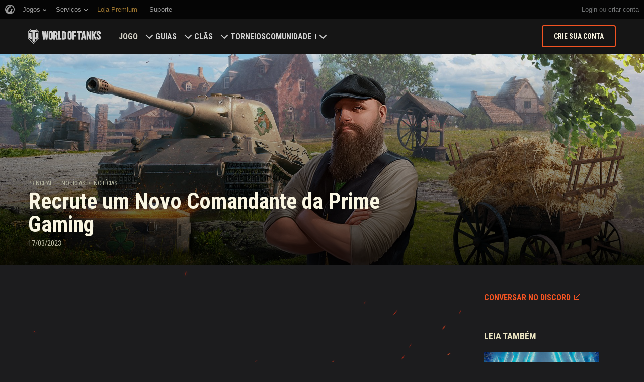

--- FILE ---
content_type: text/html; charset=utf-8
request_url: https://worldoftanks.com/pt-br/news/general-news/prime-gaming-shamrock-package/
body_size: 17009
content:
<!DOCTYPE html>
<html lang="pt-br" data-global-crop-class="global-crop" data-sidebar-mobile-class="crop-mobile" >
<head>
    
<script>window.dataLayer = window.dataLayer || []; window.dataLayer.push({ S_Prod_Name: 'wot', S_Prod_Type: 'portal', S_Prod_Realm: 'us', S_Prod_Lang: 'pt-br', S_Prod_Lptype: 'portal' });</script>

    
        
    <script
        type="text/javascript"
        src="https://cdn.cookielaw.org/consent/a6f6b20d-7c49-4c88-909c-989b1e6591db/OtAutoBlock.js"
    ></script>
    <script
        src="https://cdn.cookielaw.org/scripttemplates/otSDKStub.js"
        data-document-language="true"
        data-domain-script="a6f6b20d-7c49-4c88-909c-989b1e6591db"
    ></script>
    
    <script>
        (function() {
            var checkId = setInterval(function() {
                if (showOneTrustSdkButton()) {
                    clearInterval(checkId);
                }
            }, 500);

            function showOneTrustSdkButton() {
                if (!window.OneTrust) {
                    return;
                }
                var onetrustLink = document.querySelector('.js-onetrust-link');
                if (!onetrustLink) {
                    return;
                }
                onetrustLink.classList.remove(onetrustLink.dataset.hiddenClass);
                return true;
            }
        })();
    </script>

    
    
    
    <!-- Google Tag Manager -->
    <script>(function(w,d,s,l,i){w[l]=w[l]||[];w[l].push({'gtm.start':
    new Date().getTime(),event:'gtm.js'});var f=d.getElementsByTagName(s)[0],
    j=d.createElement(s),dl=l!='dataLayer'?'&l='+l:'';j.async=true;j.src=
    'https://www.googletagmanager.com/gtm.js?id='+i+dl;f.parentNode.insertBefore(j,f);
    })(window,document,'script','dataLayer','GTM-58QVDL8');</script>
    <!-- End Google Tag Manager -->
    
    <!-- Google Tag Manager -->
    <script>(function(w,d,s,l,i){w[l]=w[l]||[];w[l].push({'gtm.start':
    new Date().getTime(),event:'gtm.js'});var f=d.getElementsByTagName(s)[0],
    j=d.createElement(s),dl=l!='dataLayer'?'&l='+l:'';j.async=true;j.src=
    'https://www.googletagmanager.com/gtm.js?id='+i+dl;f.parentNode.insertBefore(j,f);
    })(window,document,'script','dataLayer','GTM-5ZLQ');</script>
    <!-- End Google Tag Manager -->
    

    
    <meta http-equiv="Content-type" content="text/html; charset=utf-8" />
    <meta http-equiv="X-UA-Compatible" content="IE=edge" />
    <title>Recrute um Novo Comandante da Prime Gaming  | Notícias | World of Tanks</title>
        <!--[if IE]>
            <script type="text/javascript">
                window.location = '/pt-br/old-browsers/';
            </script>
        -->
        <script type="text/javascript">
            if (window.document.documentMode) {
                window.location = '/pt-br/old-browsers/';
            }
        </script>
    <link rel="icon" type="image/png" href="//na-wotp.wgcdn.co/static/6.13.1_5ba0d8/wotp_static/img/core/frontend/scss/common/img/favicon-16x16.png" sizes="16x16">
    <link rel="icon" type="image/png" href="//na-wotp.wgcdn.co/static/6.13.1_5ba0d8/wotp_static/img/core/frontend/scss/common/img/favicon-32x32.png" sizes="32x32">
    <link rel="icon" type="image/png" href="//na-wotp.wgcdn.co/static/6.13.1_5ba0d8/wotp_static/img/core/frontend/scss/common/img/favicon-96x96.png" sizes="96x96">
    <link rel="icon" type="image/png" href="//na-wotp.wgcdn.co/static/6.13.1_5ba0d8/wotp_static/img/core/frontend/scss/common/img/favicon-192x192.png" sizes="192x192">
    <link rel="apple-touch-icon" sizes="60x60" href="//na-wotp.wgcdn.co/static/6.13.1_5ba0d8/wotp_static/img/core/frontend/scss/common/img/apple-touch-icon-60x60.png">
    <link rel="apple-touch-icon" sizes="120x120" href="//na-wotp.wgcdn.co/static/6.13.1_5ba0d8/wotp_static/img/core/frontend/scss/common/img/apple-touch-icon-120x120.png">
    <link rel="apple-touch-icon" sizes="180x180" href="//na-wotp.wgcdn.co/static/6.13.1_5ba0d8/wotp_static/img/core/frontend/scss/common/img/apple-touch-icon-180x180.png">
    <link rel="mask-icon" href="//na-wotp.wgcdn.co/static/6.13.1_5ba0d8/wotp_static/img/core/frontend/scss/common/img/safari-pinned-16x16.svg" color="#474747">
    <meta name="theme-color" content="#1c1c1e">

    
        
            

            <script type="application/ld+json">
            {
                "@context": "http://schema.org",
                "@type": "ItemList",
                "itemListElement": [
                    
                        
                            {
                                "@type": "SiteNavigationElement",
                                "position": 1,
                                "name": "Jogo",
                                "url": "/pt-br/game/"
                            },
                        
                    
                        
                            {
                                "@type": "SiteNavigationElement",
                                "position": 2,
                                "name": "Guias",
                                "url": "/pt-br/content/guide/"
                            },
                        
                    
                        
                            {
                                "@type": "SiteNavigationElement",
                                "position": 3,
                                "name": "Clãs",
                                "url": "/pt-br/clanwars/?link_place=wotp_link_main-menu"
                            },
                        
                    
                        
                            {
                                "@type": "SiteNavigationElement",
                                "position": 4,
                                "name": "Torneios",
                                "url": "/pt-br/tournaments/"
                            },
                        
                    
                        
                    
                        
                            {
                                "@type": "SiteNavigationElement",
                                "position": 6,
                                "name": "Comunidade",
                                "url": "/pt-br/community/"
                            }
                        
                    
                ]
            }
            </script>
        
    

    
        <link rel="sitemap" href="/sitemap.xml">
    

    
    
    <meta name="description" content="Comemore o Dia de São Patrício com o pacote Trevo!" />

    <meta property="og:title" content="Recrute um Novo Comandante da Prime Gaming "/>
    <meta property="og:description" content="Comemore o Dia de São Patrício com o pacote Trevo!"/>
    <meta property="og:image:url" content="https://na-wotp.wgcdn.co/dcont/fb/image/wot_twitchprime_march_2023_615x346_XNIuJM8.jpg"/>
    <meta name="thumbnail" content="https://na-wotp.wgcdn.co/dcont/fb/image/wot_twitchprime_march_2023_615x346_XNIuJM8.jpg"/>
    <meta property="og:url" content="/pt-br/news/general-news/prime-gaming-shamrock-package/"/>
    <meta property="og:site_name" content="World of Tanks"/>

    <meta name="twitter:card" content="summary_large_image"/>
    <meta name="twitter:title" content="Recrute um Novo Comandante da Prime Gaming "/>
    <meta name="twitter:description" content="Comemore o Dia de São Patrício com o pacote Trevo!"/>
    <meta name="twitter:image" content="https://na-wotp.wgcdn.co/dcont/fb/image/wot_twitchprime_march_2023_615x346_XNIuJM8.jpg"/>
    <meta name="twitter:url" content="/pt-br/news/general-news/prime-gaming-shamrock-package/"/>

    
        <meta content="width=device-width, initial-scale=1.0, maximum-scale=1.0, user-scalable=0" name="viewport">
    
    <meta content="unsafe-url" id="mref" name="referrer" />
    <link rel="canonical" href="https://worldoftanks.com/pt-br/news/general-news/prime-gaming-shamrock-package/" />

    
    
    

    

    
        
    
    
    
        
            <link href="https://fonts.googleapis.com/css?family=Roboto+Condensed:400,700%7CRoboto:400,700,900&amp;subset=cyrillic,cyrillic-ext,greek,greek-ext,latin-ext,vietnamese" rel="stylesheet">
        

        <link rel="stylesheet" type="text/css" href="//na-wotp.wgcdn.co/static/6.13.1_5ba0d8/wotp_static/css/main.css" media="screen" id="screenview" />

        
    
    <link rel="stylesheet" type="text/css" href="//na-wotp.wgcdn.co/static/6.13.1_5ba0d8/wotp_static/css/page-preview.css" />


    <script>
        WG = window.WG || {};
        WG.vars = WG.vars || {};
    </script>
    
    <script>
            WG.vars.COMMON_MENU_ENABLED = true;
            WG.vars.COMMON_MENU_LOADER_TIMEOUT = 3000;
            WG.vars.COMMON_MENU_COOKIE_PATH = '/';
            WG.vars.COMMON_MENU_COOKIE_PREFIX = 'cm.options.';
    </script>
    <script async charset="utf-8" type="text/javascript" id="common_menu_loader" src="//cdn-cm.wgcdn.co/loader.min.js"
        data-service="ptl"
	data-project="wot"
	data-realm="us"
	data-language="pt_BR"
	data-backend_url="//cm-us.wargaming.net"
	data-token_url="/commonmenu/token/"
	data-login_url="/auth/oid/new/"
	data-logout_url="/"
	data-registration_url="/"
	data-incomplete_profile_url="https://na.wargaming.net/personal/"
	data-content_layout_max_width="1440"
	data-user_id=""
	data-user_name=""
    ></script>
    

    <script>
    window.Settings = window.Settings || {};
    window.Settings.SITE_PATH = "/";

    wgsdk = window.wgsdk || {};
    wgsdk.vars = wgsdk.vars || {};

    wgsdk.vars.ACCOUNT_AJAX_INFO_URL = "/ajax_info/";
    wgsdk.vars.ACCOUNT_INFO_COOKIE_NAME = 'WGAI';
    wgsdk.vars.CURRENT_REQUEST_LANGUAGE = 'pt-br';
    wgsdk.vars.CURRENT_REALM = 'us';

    wgsdk.vars.DATE_DELIMITER = "/";
    wgsdk.vars.DATE_FORMAT = "dmY";
    wgsdk.vars.TIME_DELIMITER = ":";
    wgsdk.vars.THOUSAND_SEPARATOR = ".";
    wgsdk.vars.JS_TRUSTED_ROOTS = [];

    wgsdk.vars.AUTH_CONFIRMATION_URL = "/auth/oid/confirm/";



wgsdk.vars.WGCC_FE_URL = 'https://na.wargaming.net/clans/';
wgsdk.vars.WGCC_FE_CLAN_URL = 'https://na.wargaming.net/clans/wot/clan_id/?utm_campaign=wot-portal&utm_medium=link&utm_source=main-menu';


    wgsdk.vars.CLANWARS_SECOND_GLOBALMAP_INTERGATION_ENABLED = true;

</script>


    <script src="//na-wotp.wgcdn.co/static/6.13.1_5ba0d8/portal/js/plugins/jquery/jquery-2.2.4.min.js"></script>
    <script src="//na-wotp.wgcdn.co/static/6.13.1_5ba0d8/portal/js/plugins/lodash/lodash.min.js"></script>
    <script src="//na-wotp.wgcdn.co/static/6.13.1_5ba0d8/portal/js/plugins/uri/URI.min.js"></script>
    <script src="//na-wotp.wgcdn.co/static/6.13.1_5ba0d8/portal/js/plugins/amplify/amplify.core.min.js"></script>
    <script src="//na-wotp.wgcdn.co/static/6.13.1_5ba0d8/portal/js/plugins/amplify/amplify.store.min.js"></script>


<script src="//na-wotp.wgcdn.co/static/6.13.1_5ba0d8/portal/js/plugins/jquery/jquery.cookie.js"></script>

<script src="//na-wotp.wgcdn.co/static/6.13.1_5ba0d8//portal/i18n/pt-br.js"></script>
<script src="//na-wotp.wgcdn.co/static/6.13.1_5ba0d8/wgportalsdk/js/i18n_resources.js"></script>

<script src="//na-wotp.wgcdn.co/static/6.13.1_5ba0d8/portal/js/wgsdk.js"></script>
<script src="//na-wotp.wgcdn.co/static/6.13.1_5ba0d8/portal/js/wgsdk.time.js"></script>
<script src="//na-wotp.wgcdn.co/static/6.13.1_5ba0d8/portal/js/resolution_manager.js"></script>
<script src="//na-wotp.wgcdn.co/static/6.13.1_5ba0d8/portal/js/crop_manager.js"></script>
<script src="//na-wotp.wgcdn.co/static/6.13.1_5ba0d8/portal/js/page_wrapper_manager.js"></script>
<script src="//na-wotp.wgcdn.co/static/6.13.1_5ba0d8/portal/js/helper.js"></script>
<script src="//na-wotp.wgcdn.co/static/6.13.1_5ba0d8/portal/js/platform_manager.js"></script>
<script src="//na-wotp.wgcdn.co/static/6.13.1_5ba0d8/menubuilder/main_menu.js"></script>

<script src="//na-wotp.wgcdn.co/static/6.13.1_5ba0d8/portal/js/wgsdk.forms.js"></script>



<script src="//na-wotp.wgcdn.co/static/6.13.1_5ba0d8/portal/js/wgsdk.account_info.js"></script>


    <script type="text/javascript" src="//na-wotp.wgcdn.co/static/6.13.1_5ba0d8/csrf/js/csrf.js"></script>



    <script type="text/javascript">
        $(function() {
            csrf.init({
                COOKIE_NAME: "csrftoken",
                COOKIE_URL: "/set_csrf_cookie/"
            });

            window.Settings = window.Settings || {};
            window.Settings.CSRF_TOKEN = csrf.token;
        })
    </script>

<script src="//na-wotp.wgcdn.co/static/6.13.1_5ba0d8/portal/js/plugins/porthole/porthole.min.js"></script>
<script src="//na-wotp.wgcdn.co/static/6.13.1_5ba0d8/jsbase/js/scripts.js"></script>

<script>
        window.Settings.HOME_URL = "/pt-br/";
    </script>
<script type="text/javascript">
(function(window) {
    window.Settings = window.Settings || {};
    window.Settings.AuthenticationSSO = {"isAuthenticated": 0, "attemptImmediateCookie": {"name": "ptl_auth_sso_attempt_immediate", "path": "/", "domain": ".worldoftanks.com", "samesite": "none", "secure": true}, "checkIsAuthenticated": false, "signinJsonpCallbackParameter": "callback", "signinJsonpUrl": "https://na.wargaming.net/id/sso/signin/jsonp/", "signinMode": "notification"};
})(window);
</script>
<script type="text/javascript">
(function(window) {
    window.Settings = window.Settings || {};
    window.Settings.AuthenticationBase = {
        'ErrorCodeUnauthorized': 401
    };
})(window);
</script>
<script type="text/javascript">
(function(window) {
    window.Settings = window.Settings || {};
    window.Settings.AuthenticationOID = {"LogoutUrl": "/auth/notify/signout/", "LogoutErrorRedirectUrl": "/pt-br/", "OpenIdVerifyUrl": "https://worldoftanks.com/auth/oid/verify/", "OpenIdVerifyImmediateUrl": "https://worldoftanks.com/auth/oid/verify/immediate/", "OpenIdProcessStatusUrlTemplate": "/auth/oid/process/status/<%= token %>/", "OpenIdProcessTokenQueryParameter": "openid_process_token", "OpenIdTrustRootUseCurrentHost": false};
})(window);
</script>
<script type="text/javascript" charset="utf-8" src="//na-wotp.wgcdn.co/static/6.13.1_5ba0d8/authenticationoid/js/openid.js"></script>



    
        
            
    
    <script src="//na-wotp.wgcdn.co/static/6.13.1_5ba0d8/portal/js/geoip/region_widget.js"></script>
    



    
    <script>
        $(function(){
            var botPattern = '(Googlebot|Bingbot|DuckDuckBot|Baiduspider|YandexBot|facebot|ia_archiver|Google Page Speed Insights|crawler|spider|robot|facebookexternalhit|heritrix)',
                regExp = new RegExp(botPattern, 'i');

            if (navigator && !regExp.test(navigator.userAgent)) {
                new RegionWidget('challenge', '/geoip/region_widget/', 'popup');
            }
        });
    </script>
    


        
    

    
        <script>
    var PENDING_OPERATION_JAVASCRIPT_TIMEOUT = 15,
        IFRAME_PROXY = 'https://worldoftanks.com/utils/ssl_proxy/';
</script>

<script src="//na-wotp.wgcdn.co/static/6.13.1_5ba0d8/portal/js/plugins/modernizr/modernizr.js"></script>

<script src="//na-wotp.wgcdn.co/static/6.13.1_5ba0d8/portal/js/plugins/jquery/jquery.mousewheel.js"> </script>


<script src="//na-wotp.wgcdn.co/static/6.13.1_5ba0d8/common/wot_hl_common.js"></script>

<script src="//na-wotp.wgcdn.co/static/6.13.1_5ba0d8/common/tooltips.js"></script>

<script src="//na-wotp.wgcdn.co/static/6.13.1_5ba0d8/common/wg_bg_parallax.js"></script>

<script src="//na-wotp.wgcdn.co/static/6.13.1_5ba0d8/portal/js/init_cookie_referrer.js"></script>
<script src="//na-wotp.wgcdn.co/static/6.13.1_5ba0d8/portal/js/plugins/iscroll/iscroll.min.js"></script>




        
    

    

    
        <script type="text/javascript">
            var NEWBIE_LIFETIME_COOKIE_NAME = 'newbie_lifetime',
                NEWBIE_SESSION_COOKIE_NAME = 'newbie_session',
                NEWBIE_LIFETIME_COOKIE_EXPIRATION_PERIOD = 1000,
                VETERAN_COOKIE_NAME = 'uvt',
                VETERAN_COOKIE_EXPIRATION_PERIOD = 365;
        </script>
        <script type="text/javascript" src="//na-wotp.wgcdn.co/static/6.13.1_5ba0d8/portal/js/user_recognition.js"></script>
    
    

    
    
        
        
        
        
        

        <script type="application/ld+json">
            {
                "@context": "http://schema.org",
                "@type": "Article",
                "mainEntityOfPage": {
                    "@type": "WebPage",
                    "@id": "https://worldoftanks.com/pt\u002Dbr/news/general\u002Dnews/prime\u002Dgaming\u002Dshamrock\u002Dpackage/"
                },
                "headline": "Recrute um Novo Comandante da Prime Gaming ",
                "image": {
                    "@type": "ImageObject",
                    "url": "https://na\u002Dwotp.wgcdn.co/dcont/fb/image/wot_twitchprime_march_2023_615x346_XNIuJM8.jpg",
                    "width": "1022",
                    "height": "360"
                },
                "datePublished": "2023-03-17T16:40:00Z",
                "author": {
                    "@type": "Organization",
                    "name": "Wargaming.NET"
                },
                "publisher": {
                    "@type": "Organization",
                    "name": "Wargaming.NET",
                    "logo": {
                        "@type": "ImageObject",
                        "url": "//na\u002Dwotp.wgcdn.co/static/6.13.1_5ba0d8/wotp_static/img/core/frontend/scss/common/blocks/footer/img/logo.svg",
                        "width": "202",
                        "height": "108"
                    }
                },
                "description": "Comemore o Dia de São Patrício com o pacote Trevo!"
            }
        </script>
        <script type="application/ld+json">
            
            
    {
        "@context": "https://schema.org",
        "@type": "BreadcrumbList",
        "itemListElement":
            [
                {
                    "@type": "ListItem",
                    "position": 1,
                    "item":
                        {
                            "@id": "https://worldoftanks.com/pt\u002Dbr/",
                            "name": "Principal"
                        }
                }
                
                    ,
                    
                        {
                            "@type": "ListItem",
                            "position": 2,
                            "item":
                                {
                                    "@id": "https://worldoftanks.com/pt\u002Dbr/news/",
                                    "name": "Notícias"
                                }
                        }, 
                    
                        {
                            "@type": "ListItem",
                            "position": 3,
                            "item":
                                {
                                    "@id": "https://worldoftanks.com/pt\u002Dbr/news/general\u002Dnews/",
                                    "name": "Notícias"
                                }
                        }
                    
                
            ]
    }

        </script>
    

</head>

   
    <body class="reg-USA lang-pt-br" data-popup-visible="crop" data-sidebar-mobile-class="crop-mobile" data-overlay-show-class="overlay__show">

    
    
    <!-- Google Tag Manager (noscript) -->
    <noscript><iframe src="https://www.googletagmanager.com/ns.html?id=GTM-58QVDL8&S_Prod_Name=wot&S_Prod_Type=portal&S_Prod_Realm=us&S_Prod_Lang=pt-br&S_Prod_Lptype=portal"
    height="0" width="0" style="display:none;visibility:hidden"></iframe></noscript>
    <!-- End Google Tag Manager (noscript) -->
    
    <!-- Google Tag Manager (noscript) -->
    <noscript><iframe src="https://www.googletagmanager.com/ns.html?id=GTM-5ZLQ&S_Prod_Name=wot&S_Prod_Type=portal&S_Prod_Realm=us&S_Prod_Lang=pt-br&S_Prod_Lptype=portal"
    height="0" width="0" style="display:none;visibility:hidden"></iframe></noscript>
    <!-- End Google Tag Manager (noscript) -->
    


    

    

<div class="page-wrapper js-page-wrapper  " data-popup-mobile-hidden="page-wrapper__hidden">
    <div class="page-wrapper_inner">
        
        
            <div class="sparkles "></div>
        
        <div class="menus-wrapper">
            
                <div class="cm-holder js-commonmenu-holder" data-nosnippet>
                    
                        <!-- common_menu: start -->
<div id="common_menu">
    <noscript>
        <div id="common_menu_frame_wrap">
            <iframe id="common_menu_frame" src="//cm-us.wargaming.net/frame?service=ptl&project=wot&realm=us&language=pt_BR&backend_url=%2F%2Fcm-us.wargaming.net&token_url=%2Fcommonmenu%2Ftoken%2F&login_url=%2Fauth%2Foid%2Fnew%2F&logout_url=%2F&registration_url=%2F&incomplete_profile_url=https%3A%2F%2Fna.wargaming.net%2Fpersonal%2F&content_layout_max_width=1440"></iframe>
        </div>
    </noscript>
</div>
<!-- common_menu: end -->


<script type="text/javascript" content="utf-8">
    if (WG.vars.COMMON_MENU_ENABLED && WG.CommonMenu) {
        WG.CommonMenu.trigger('holder_ready');
    }
</script>
    <div id="js-common-menu-fallback" class="commonmenu-fallback" data-visible-class="commonmenu-fallback__visible">
        

<script>
wgsdk.vars.DEFAULT_LANGUAGE = 'en';
wgsdk.vars.ALL_LANGUAGES = {"ru": "\u0420\u0443\u0441\u0441\u043a\u0438\u0439", "en": "English", "pl": "Polski", "de": "Deutsch", "fr": "Fran\u00e7ais", "es": "Espa\u00f1ol", "it": "Italiano", "tr": "T\u00fcrk\u00e7e", "cs": "\u010ce\u0161tina", "hu": "Magyar", "pt-br": "Portugu\u00eas", "vi": "Ti\u1ebfng Vi\u1ec7t", "zh-sg": "\u7b80\u4f53\u4e2d\u6587\uff08\u65b0\u52a0\u5761)", "zh-cn": "\u4e2d\u6587", "th": "\u0e44\u0e17\u0e22", "zh-tw": "\u7e41\u9ad4\u4e2d\u6587", "ja": "\u65e5\u672c\u8a9e", "ko": "\ud55c\uad6d\uc5b4", "es-ar": "Espa\u00f1ol \u2014 Am\u00e9rica Latina", "uk": "\u0423\u043a\u0440\u0430\u0457\u043d\u0441\u044c\u043a\u0430"};
wgsdk.vars.FRONTEND_LANGUAGES = {"en": "English", "pt-br": "Portugu\u00eas", "es-ar": "Espa\u00f1ol"};

wgsdk.vars.LANG_NAME_KEY = 'LANG_NAME_KEY';
wgsdk.vars.LANG_CODE_KEY = 'LANG-CODE-KEY';
wgsdk.vars.SPA_ID_KEY = '123456';
wgsdk.vars.NICKNAME_KEY = 'NICKNAME_KEY';
wgsdk.vars.LANG_COOKIE_NAME = 'hllang';


</script>


<script>


wgsdk.vars.REGISTRATION_URL = 'http://cpm.wargaming.net/r3fvksbt/?pub_id=cmenu_';


</script>


<ul class="commonmenu-fallback_list" id="js-sdk_top_right_menu">

    

    


    <li id="js-auth-wrapper" style="display:none">
        <span class="commonmenu-fallback_text js-common-menu-fallback-error" style="display: none;">Falha ao acessar.</span>
        <div class="commonmenu-fallback_loader js-common-menu-fallback-loader" style="display: none;"></div>

        <span class="commonmenu-fallback_text">
            <a class="js-auth-openid-link commonmenu-fallback_link" data-next-url="/pt-br/news/general-news/prime-gaming-shamrock-package/" href="/auth/oid/new/?next=/pt-br/news/general-news/prime-gaming-shamrock-package/">
            <span>Acessar</span>
            </a>

            <span class="js-registration_url" style="display: none">
                ou <a href="" class="js-referer js-common-menu-fallback-register commonmenu-fallback_link" >criar conta</a>
            </span>
        </span>

    </li>

    <li id="js-auth-wrapper-nickname" style="display:none">

        <span class="commonmenu-fallback_text">

            
            <a class="js-my_profile_link js-my_profile_nickname commonmenu-fallback_link" href="/pt-br/community/accounts/show/me/" data-full_link="/pt-br/community/accounts/123456-NICKNAME_KEY/">
                Meu Perfil
            </a>
            

        </span>
        <span class="commonmenu-fallback_text">
            <a href="#" class="js-auth-logout-link commonmenu-fallback_link" data-return-to="https://worldoftanks.com/pt-br/news/general-news/prime-gaming-shamrock-package/">Sair</a>
        </span>

    </li>
</ul>
    </div>
                    
                </div>
                <script type="text/javascript" src="//na-wotp.wgcdn.co/static/6.13.1_5ba0d8/portal/js/menu_loader.js"></script>
            
            
                <nav class="nav">
    <a class="nav_item nav_item__wot" href="/">World of Tanks</a>
    
        <a class="nav_item nav_item__menu js-mobile-mainmenu-link" href="#">Menu</a>
    
</nav>


<div class="nav-wrapper  js-mainmenu-wrapper"
     data-mobile-menu-opened-class="nav-wrapper__open"
     data-mobile-menu-crop-class="mobile-menu-crop"
     data-scroll-bottom-class="nav-wrapper__bottom"
     data-scroll-bottom-initial-class="nav-wrapper__bottom-initial"
     data-scroll-top-class="nav-wrapper__top"
     data-scroll-top-initial-class="nav-wrapper__top-initial">

    <div class="nav-wrapper_holder js-nav-wrapper-holder" data-just-closed-class="nav-wrapper_holder__just-closed">
        <ul class="nav-submenu">
            <li class="js-mainmenu-item nav-submenu_item nav-submenu_item__wot" data-opened-class="nav-submenu_item__open">
                <a class="nav-submenu_link ga4_main-menu" href="/"></a>
                <div class="nav-submenu_close js-mobile-mainmenu-close-link">Fechar</div>
            </li>
            
                
                <li class="js-mainmenu-item nav-submenu_item nav-submenu_item__active  " data-opened-class="nav-submenu_item__open">
                    
                        <div class="nav-submenu_link-wrapper js-mainmenu-arrow">
                            <a href="/pt-br/game/" class="nav-submenu_link js-mainmenu-link ga4_main-menu">Jogo</a>
                            <div class="nav-submenu_delimer"></div>
                            <div class="nav-submenu_arrow"></div>
                        </div>
                        <div class="nav-detail">
                            <ul class="nav-detail_list">
                                
                                    <li class="nav-detail_item ">
                                        <a  class="nav-detail_link js-portal-menu-link-text ga4_main-menu" href="/pt-br/game/download/">Baixe Agora</a>
                                    </li>
                                
                                    <li class="nav-detail_item  nav-detail_item__active">
                                        <a  class="nav-detail_link js-portal-menu-link-text ga4_main-menu" href="/pt-br/news/">Notícias</a>
                                    </li>
                                
                                    <li class="nav-detail_item ">
                                        <a  class="nav-detail_link js-portal-menu-link-text ga4_main-menu" href="/pt-br/content/docs/release_notes/">Atualizações</a>
                                    </li>
                                
                                    <li class="nav-detail_item ">
                                        <a  class="nav-detail_link js-portal-menu-link-text ga4_main-menu" href="/news/general-news/referral-program-2-0-start/">Convide um Amigo</a>
                                    </li>
                                
                                    <li class="nav-detail_item ">
                                        <a  class="nav-detail_link js-portal-menu-link-text ga4_main-menu" href="/pt-br/tankopedia/">Tanquepedia</a>
                                    </li>
                                
                                    <li class="nav-detail_item ">
                                        <a  class="nav-detail_link js-portal-menu-link-text ga4_main-menu" href="/pt-br/content/music/">Música</a>
                                    </li>
                                
                            </ul>
                        </div>
                    
                </li>
                
            
                
                <li class="js-mainmenu-item nav-submenu_item   " data-opened-class="nav-submenu_item__open">
                    
                        <div class="nav-submenu_link-wrapper js-mainmenu-arrow">
                            <a href="/pt-br/content/guide/" class="nav-submenu_link js-mainmenu-link ga4_main-menu">Guias</a>
                            <div class="nav-submenu_delimer"></div>
                            <div class="nav-submenu_arrow"></div>
                        </div>
                        <div class="nav-detail">
                            <ul class="nav-detail_list">
                                
                                    <li class="nav-detail_item ">
                                        <a  class="nav-detail_link js-portal-menu-link-text ga4_main-menu" href="/pt-br/content/guide/newcomers-guide/">Guia de Novatos</a>
                                    </li>
                                
                                    <li class="nav-detail_item ">
                                        <a  class="nav-detail_link js-portal-menu-link-text ga4_main-menu" href="/pt-br/content/guide/general/">Guia Geral</a>
                                    </li>
                                
                                    <li class="nav-detail_item ">
                                        <a  class="nav-detail_link js-portal-menu-link-text ga4_main-menu" href="/pt-br/content/guide/wot_economy/">Economia do Jogo</a>
                                    </li>
                                
                                    <li class="nav-detail_item ">
                                        <a  class="nav-detail_link js-portal-menu-link-text ga4_main-menu" href="/pt-br/content/guide/account_security/">Segurança de Conta</a>
                                    </li>
                                
                                    <li class="nav-detail_item ">
                                        <a  class="nav-detail_link js-portal-menu-link-text ga4_main-menu" href="/pt-br/content/guide/general/achievements/">Condecorações</a>
                                    </li>
                                
                                    <li class="nav-detail_item ">
                                        <a  class="nav-detail_link js-portal-menu-link-text ga4_main-menu" href="/pt-br/content/guide/fair_play/">Política de Jogo Limpo</a>
                                    </li>
                                
                                    <li class="nav-detail_item ">
                                        <a  class="nav-detail_link js-portal-menu-link-text ga4_main-menu" href="/pt-br/content/guide/general/wgc_guide/">Wargaming.net Game Center</a>
                                    </li>
                                
                                    <li class="nav-detail_item ">
                                        <a  class="nav-detail_link js-portal-menu-link-text ga4_main-menu" href="/pt-br/content/guide/twitch-drops/">Guia do Twitch Drops</a>
                                    </li>
                                
                            </ul>
                        </div>
                    
                </li>
                
            
                
                <li class="js-mainmenu-item nav-submenu_item   " data-opened-class="nav-submenu_item__open">
                    
                        <div class="nav-submenu_link-wrapper js-mainmenu-arrow">
                            <a href="/pt-br/clanwars/?link_place=wotp_link_main-menu" class="nav-submenu_link js-mainmenu-link ga4_main-menu">Clãs</a>
                            <div class="nav-submenu_delimer"></div>
                            <div class="nav-submenu_arrow"></div>
                        </div>
                        <div class="nav-detail">
                            <ul class="nav-detail_list">
                                
                                    <li class="nav-detail_item nav-detail_item__hidden js-portal-menu-clans-index-link">
                                        <a  target="_blank" rel="noopener"  class="nav-detail_link js-portal-menu-link-text ga4_main-menu" href="https://na.wargaming.net/clans/wot/?link_place=wotp_link_main-menu">Portal do Clã</a>
                                    </li>
                                
                                    <li class="nav-detail_item nav-detail_item__hidden js-portal-menu-clan-link">
                                        <a  target="_blank" rel="noopener"  class="nav-detail_link js-portal-menu-link-text ga4_main-menu" href="https://na.wargaming.net/clans/wot/clan_id/?link_place=wotp_link_main-menu">Meu Clã</a>
                                    </li>
                                
                                    <li class="nav-detail_item ">
                                        <a  target="_blank" rel="noopener"  class="nav-detail_link js-portal-menu-link-text ga4_main-menu" href="https://na.wargaming.net/clans/wot/leaderboards/?link_place=wotp_link_main-menu">Classificação dos Clãs</a>
                                    </li>
                                
                                    <li class="nav-detail_item ">
                                        <a  target="_blank" rel="noopener"  class="nav-detail_link js-portal-menu-link-text ga4_main-menu" href="https://na.wargaming.net/globalmap/?link_place=wotp_link_main-menu">Mapa Global</a>
                                    </li>
                                
                                    <li class="nav-detail_item ">
                                        <a  class="nav-detail_link js-portal-menu-link-text ga4_main-menu" href="/pt-br/clanwars/strongholds/">Fortaleza</a>
                                    </li>
                                
                            </ul>
                        </div>
                    
                </li>
                
            
                
                <li class="js-mainmenu-item nav-submenu_item   " data-opened-class="nav-submenu_item__open">
                    
                        <a
                            
                            href="/pt-br/tournaments/"
                            class="nav-submenu_link ga4_main-menu">
                            Torneios
                        </a>
                    
                </li>
                
            
                
            
                
                <li class="js-mainmenu-item nav-submenu_item   " data-opened-class="nav-submenu_item__open">
                    
                        <div class="nav-submenu_link-wrapper js-mainmenu-arrow">
                            <a href="/pt-br/community/" class="nav-submenu_link js-mainmenu-link ga4_main-menu">Comunidade</a>
                            <div class="nav-submenu_delimer"></div>
                            <div class="nav-submenu_arrow"></div>
                        </div>
                        <div class="nav-detail">
                            <ul class="nav-detail_list">
                                
                                    <li class="nav-detail_item ">
                                        <a  class="nav-detail_link js-portal-menu-link-text ga4_main-menu" href="/pt-br/community/accounts/show/me/">Meu Perfil</a>
                                    </li>
                                
                                    <li class="nav-detail_item ">
                                        <a  class="nav-detail_link js-portal-menu-link-text ga4_main-menu" href="/pt-br/community/accounts/">Buscar Jogadores</a>
                                    </li>
                                
                                    <li class="nav-detail_item ">
                                        <a  class="nav-detail_link js-portal-menu-link-text ga4_main-menu" href="/pt-br/ratings/">Classificações</a>
                                    </li>
                                
                                    <li class="nav-detail_item ">
                                        <a  target="_blank" rel="noopener"  class="nav-detail_link js-portal-menu-link-text ga4_main-menu" href="https://discord.gg/world-of-tanks">Discord</a>
                                    </li>
                                
                                    <li class="nav-detail_item ">
                                        <a  target="_blank" rel="noopener"  class="nav-detail_link js-portal-menu-link-text ga4_main-menu" href="https://wgmods.net/?link_place=wotp_link_main-menu">Mod Hub</a>
                                    </li>
                                
                                    <li class="nav-detail_item ">
                                        <a  class="nav-detail_link js-portal-menu-link-text ga4_main-menu" href="/pt-br/media/">Mídia</a>
                                    </li>
                                
                                    <li class="nav-detail_item ">
                                        <a  class="nav-detail_link js-portal-menu-link-text ga4_main-menu" href="/pt-br/content/contributors/">Criadores da Comunidade</a>
                                    </li>
                                
                            </ul>
                        </div>
                    
                </li>
                
            
        </ul>
        <div class="nav-wrapper_side-container">
            
                
                    <div class="nav-wrapper_buttons js-menu-side-button" data-hidden-class="nav-wrapper_buttons__hidden">
                        
                            
                                <div class="nav-wrapper_side-button js-menu-side-button-wrapper-desktop" style="display: flex;">
                                    <a class="big-button big-button__small big-button__secondary js-referer js-menu-side-button-register ga4_main-menu" href="http://red.wargaming.net/r3fvksbt/" data-secondary-class="big-button__secondary">
                                        <span class="big-button_text">Crie sua conta</span>
                                    </a>
                                </div>
                            
                            
                                <div class="nav-wrapper_side-button js-menu-side-button-wrapper-mobile">
                                    <a class="big-button big-button__small big-button__secondary js-referer js-menu-side-button-register ga4_main-menu" href="http://red.wargaming.net/r3fvksbt/">
                                        <span class="big-button_text">Crie sua conta</span>
                                    </a>
                                </div>
                            
                        
                    </div>
                
            
        </div>
    </div>
</div>
            
        </div>

        <div class="content-wrapper  ">
            
            
                
    
    
                

    <script src="//na-wotp.wgcdn.co/static/6.13.1_5ba0d8/portal/js/plugins/knockout-3.4.2.js"></script>
    <script src="//na-wotp.wgcdn.co/static/6.13.1_5ba0d8/portal/js/plugins/spin/spin2.js"></script>
    <script src="//na-wotp.wgcdn.co/static/6.13.1_5ba0d8/portal/js/wg_ko_bindings.js"></script>
    <script src="//na-wotp.wgcdn.co/static/6.13.1_5ba0d8/portal/js/plugins/hammer/hammer.min.js"></script>

    <script src="//na-wotp.wgcdn.co/static/6.13.1_5ba0d8/portal/js/plugins/portal_article_updates_storage/portal_article_updates_storage.js"></script>
    <script src="//na-wotp.wgcdn.co/static/6.13.1_5ba0d8/related_content/js/related.ko.js"></script>
    <script src="//na-wotp.wgcdn.co/static/6.13.1_5ba0d8/related_content/js/related_with_updates.ko.js"></script>

    <script type="text/javascript">
        var PORTALNEWS_PREVNEXT_URL = '/pt-br/news/prevnext/10225/';
    </script>

                
                

    

    
        
        <header class="header header__no-content header__no-bottom-indent js-header">
            <div class="header_parallax-wrapper js-parallax-container">
                <span class="header_background js-parallax" style="background-image: url('//na-wotp.wgcdn.co/dcont/fb/image/wot_twitchprime_march_2023_1920x900_portal_TrNU5Lb.jpg');"></span>
                <span class="header_overlay js-parallax-overlay"></span>
            </div>
            <div class="event-wrapper event-wrapper__indent-left">
                <div class="event-wrapper_inner event-wrapper_inner__indent-left">
                    
    <ul class="breadcrumbs">
    <li class="breadcrumbs_item">
        <a class="breadcrumbs_link" href="/pt-br/">Principal</a>
    </li>
    <li class="breadcrumbs_item">
        <a class="breadcrumbs_link" href="/pt-br/news/">Notícias</a>
    </li>
    <li class="breadcrumbs_item">
        <a class="breadcrumbs_link" href="/pt-br/news/general-news/">Notícias</a>
    </li>
</ul>

                    
    <div class="header-inner">
        <h1 class="header-inner_title">Recrute um Novo Comandante da Prime Gaming </h1>
        <time class="header-inner_date js-relative-datetime-hm-format" data-timestamp="1679071200.0" datetime="2023-03-17 16:40:00">&nbsp;</time>
    </div>

                </div>
            </div>
        </header>
    

    <div class="article-box  js-article-box">
        <div class="article-box_wrapper">
            <div class="article-box_inner">
                <aside class="sidebar-right js-sidebar-right">
                    <div class="sidebar-right_holder">
                        <div class="sidebar-right_inner sidebar-right_inner__indent-bottom js-sidebar-inner">
                            
                            
    
        <div class="sidebar-right_more">
            <a href="https://discord.gg/wotbrasil" target="_blank" rel="noopener"
               class="link-more link-more__external">Conversar no Discord</a>
        </div>
    

                            
    <div class="js-side-list">
        





    <script src="//na-wotp.wgcdn.co/static/6.13.1_5ba0d8/portal/js/content_slider.js"></script>

    
    

    
    

    <script type="text/javascript">
        $(function() {

            var onRelatedReadyCallback = function(type, id) {

                var $relatedList;

                if (id === '1024023') {

                    $relatedList = $('.js-related-list-content_pages_side-' + id);

                    $('.js-related-link-content_pages_side-' + id).on('click.relatedga', function() {
                        wgsdk.ga({eventCategory: 'ContentPages', eventAction: 'click', eventLabel: 'content_pages_related' });
                    });

                    if ($relatedList.length) {
                        $(window).on('scroll.relatedcontentscrollga-content_pages_side-' + id, _.debounce(function() {
                            var allViewed = true;

                            if (!$relatedList.data('gaViewed')) {
                                if (wot_hl.isElementInViewport($relatedList)) {
                                    wgsdk.ga({eventCategory: 'ContentPages', eventAction: 'scroll', eventLabel: 'content_pages_relatedload' });
                                    $relatedList.data('gaViewed', true);
                                    allViewed = allViewed && true;
                                } else {
                                    allViewed = false;
                                }
                            }

                            if (allViewed) {
                                $(window).off('.relatedcontentscrollga-content_pages_side-' + id);
                            }
                        }, 300));

                        function initSlider() {
                            new ContentSlider({
                                container: $relatedList.get(0),
                                alignment: 'center'
                            });
                        }

                        if (typeof ContentSlider === 'undefined') {
                            $.getScript('//na-wotp.wgcdn.co/static/6.13.1_5ba0d8/portal/js/content_slider.js', initSlider);
                        } else {
                            initSlider();
                        }
                    }
                }
            };

            amplify.subscribe('relatedcontent:ready', onRelatedReadyCallback);
        });
    </script>



    <div class="side-list js-side-list">
        <div class="js-related-component " data-bind="component: {'name': 'relatedWithUpdates', params: {'url': '/related_content/api/news_by_tags/?ids=89&limit=3&exclude_ids=10225&relation_to=portalnews.news&lang=pt-br'}}">
            <section class="js-related-articles" style="display: none" data-bind="visible: relatedObjects().length > 0">
                <h2 class="side-list_heading">Leia também</h2>
                
    <ul data-bind="foreach: relatedObjects">
        <!-- ko if: type === 'portalnews' -->
            <li class="side-list_item">
                <a class="side-list_link" data-bind="attr: {'href': url}">
                    <div class="side-list_img-box" data-bind="style: {backgroundImage: 'url(' + preview + ')'}"></div>
                    <h2 class="side-list_title" data-bind="text: title"></h2>
                    <!-- ko if: is_important -->
                        <span class="important-text">Importante</span>
                    <!-- /ko -->
                </a>
                <a class="side-list_category" data-bind="text: category, attr: {'href': category_url}"></a>
                <span class="side-list_date" data-bind="relativeTime: publication_start"></span>
                
                    <!-- ko if: !is_discord_link_hidden -->
                        <a class="side-list_discuss" href="https://discord.gg/wotbrasil" target="_blank">Discutir</a>
                    <!-- /ko -->
                
            </li>
        <!-- /ko -->
        <!-- ko if: type === 'media_page' -->
            <li class="side-list_item">
                <a class="side-list_link js-related-link-content_pages_side-1024023" data-bind="attr: {'href': url}">
                    <div class="side-list_img-box" data-bind="style: {backgroundImage: 'url(' + preview + ')'}"></div>
                    <h2 class="side-list_title" data-bind="text: title"></h2>
                </a>
                <a class="side-list_category" data-bind="text: category, attr: {'href': category_url}"></a>
                <span class="side-list_date" data-bind="relativeTime: publication_start"></span>
            </li>
        <!-- /ko -->
        <!-- ko if: type === 'content_page' -->
            <li class="side-list_item">
                <a class="side-list_link" data-bind="attr: {'href': url}">
                    <div class="side-list_img-box" data-bind="style: {backgroundImage: 'url(' + preview + ')'}"></div>
                    <h2 class="side-list_title" data-bind="text: title"></h2>
                </a>
                <span class="side-list_date" data-bind="relativeTime: publication_start"></span>
            </li>
        <!-- /ko -->
    </ul>

            </section>
        </div>
    </div>



    </div>

                        </div>
                    </div>
                </aside>

                <div class="article-box_holder">
                    <article class="article-wrapper js-article">
                        
                            <div class="content-video content-video__youtube">
    <div class="content-video_inner">
        
            <iframe width="100%" height="100%" src="https://www.youtube.com/embed/J6_0S6fGrpY?rel=0" frameborder="0" webkitallowfullscreen mozallowfullscreen allowfullscreen></iframe>
        
    </div>
</div><div class="widget-wrapper">
    
    <div class="user-generated js-user-generated js-ugc-widget-1024012"><p>Bata os pés ao som da harpa! Os reforços da Prime Gaming estão chegando, oferecendo um novo comandante Ciarán Hillen e um conjunto de elementos de customização temáticos para celebrar o Dia de São Patrício. Resgate o pacote Trevo até o dia <span style="color: #f9f5e1;">20 de Abril</span> para receber estas recompensas, junto com 1 dia de Conta Premium WoT e missões de x5 XP.</p>
<p style="text-align: center;">
<a 
    class="cta-button ga4_wysiwyg"
    
        href="https://adn.wargaming.net/v9mwtk37/?&amp;pub_id=portal_news_prime"
        rel="noopener"
        target="_blank"
    
    
>
    
    <span class="cta-button_text">Pegue Seu Loot</span>
</a> </p></div>
    <script> 
        (function($, IScroll) {
            var widgetId = '1024012',
                widgetSelector = '.js-ugc-widget-' + widgetId;

            $(widgetSelector + ' table').each(function() {
                var $table = $(this),
                    $wrapper = $('<div>', {'class': 'inline-table js-inline-table-wrapper'});

                if ($table.data('customscrollinitialized')) {
                    return;
                }

                $table.wrapAll($wrapper);

                $wrapper = $table.parent();

                $wrapper.on('dragstart', function(e) {
                    e.preventDefault();
                });

                $wrapper.data('iscroll', new IScroll($wrapper.get(0), {
                    mouseWheel: true,
                    preventDefault: false,
                    eventPassthrough: true,
                    scrollX: true,
                    scrollY: false,
                    scrollbars: 'custom',
                    scrollOnlyByHorizontalMouseWheel: true,
                    mouseWheelPreventDefault: false,
                    resizeScrollbars: true,
                    click: true,
                    interactiveScrollbars: true
                }));

                $table.data('customscrollinitialized', true);
            });

            $(window).one('load', function() {
                $(widgetSelector + ' .js-inline-table-wrapper').each(function() {
                    var iScrollInstance = $(this).data('iscroll');

                    if (iScrollInstance) {
                        iScrollInstance.refresh();
                    }
                });
            });
        })(jQuery, IScroll);
    </script>
</div><div class="widget-wrapper">
    
    <div class="user-generated js-user-generated js-ugc-widget-1024013"><style> <!--.user-generated .border-no td { border: none; }--></style>
<table class="border-no"style="height: 34px;">
<tbody>
<tr style="height: 17px;">
<td style="width: 198.5px; text-align: center; height: 17px;"><img alt=""height=""src="https://content-wg.gcdn.co/locdoc/wot_articles/prime_mar23/St.PatrickF.png"width="" /></td>
</tr>
<tr style="height: 17px;">
<td style="width: 198.5px; text-align: center; height: 17px;">
<h4><span style="color: #f9f5e1;"><strong>Comandante "Ciarán Hillen"</strong></span></h4>
</td>
</tr>
</tbody>
</table></div>
    <script> 
        (function($, IScroll) {
            var widgetId = '1024013',
                widgetSelector = '.js-ugc-widget-' + widgetId;

            $(widgetSelector + ' table').each(function() {
                var $table = $(this),
                    $wrapper = $('<div>', {'class': 'inline-table js-inline-table-wrapper'});

                if ($table.data('customscrollinitialized')) {
                    return;
                }

                $table.wrapAll($wrapper);

                $wrapper = $table.parent();

                $wrapper.on('dragstart', function(e) {
                    e.preventDefault();
                });

                $wrapper.data('iscroll', new IScroll($wrapper.get(0), {
                    mouseWheel: true,
                    preventDefault: false,
                    eventPassthrough: true,
                    scrollX: true,
                    scrollY: false,
                    scrollbars: 'custom',
                    scrollOnlyByHorizontalMouseWheel: true,
                    mouseWheelPreventDefault: false,
                    resizeScrollbars: true,
                    click: true,
                    interactiveScrollbars: true
                }));

                $table.data('customscrollinitialized', true);
            });

            $(window).one('load', function() {
                $(widgetSelector + ' .js-inline-table-wrapper').each(function() {
                    var iScrollInstance = $(this).data('iscroll');

                    if (iScrollInstance) {
                        iScrollInstance.refresh();
                    }
                });
            });
        })(jQuery, IScroll);
    </script>
</div><div class="widget-wrapper">
    
    <div class="user-generated js-user-generated js-ugc-widget-1024014"><style>
    .decales_item {
      margin: 0 0 16px 0;
      display: flex;
      flex-direction: column;
      align-items: center;
    }
      
    .decales_item-img {
      max-width: 100%;
    }
      
    .decales_item-txt {
      color: #f9f5e1;
            font-weight: 700;
      text-align: center;
      margin: 0;
    }
      
    @media only screen and (min-width: 520px) {
        .decales_group {
          display: flex;
          flex-wrap: wrap;
          justify-content: center;
        }
        .decales_item {
            margin: 0 1% 16px 1%;
            width: 31.333%;
        }
    }
</style>
<div class="decales_group">
<div class="decales_item"><img caption="false"class="decales_item-img"src="https://content-wg.gcdn.co/locdoc/wot_articles/prime_mar23/Or_decal1.png" />
<div class="decales_item-txt">Decalque "Moeda"</div>
</div>
<div class="decales_item"><img caption="false"class="decales_item-img"src="https://content-wg.gcdn.co/locdoc/wot_articles/prime_mar23/Hat_Trick_decal1.png" />
<div class="decales_item-txt">Decalque "Hat Trick"</div>
</div>
<div class="decales_item"><img caption="false"class="decales_item-img"src="https://content-wg.gcdn.co/locdoc/wot_articles/prime_mar23/Shamrock_medal1.png" />
<div class="decales_item-txt">Medalha "Trevo"</div>
</div>
</div></div>
    <script> 
        (function($, IScroll) {
            var widgetId = '1024014',
                widgetSelector = '.js-ugc-widget-' + widgetId;

            $(widgetSelector + ' table').each(function() {
                var $table = $(this),
                    $wrapper = $('<div>', {'class': 'inline-table js-inline-table-wrapper'});

                if ($table.data('customscrollinitialized')) {
                    return;
                }

                $table.wrapAll($wrapper);

                $wrapper = $table.parent();

                $wrapper.on('dragstart', function(e) {
                    e.preventDefault();
                });

                $wrapper.data('iscroll', new IScroll($wrapper.get(0), {
                    mouseWheel: true,
                    preventDefault: false,
                    eventPassthrough: true,
                    scrollX: true,
                    scrollY: false,
                    scrollbars: 'custom',
                    scrollOnlyByHorizontalMouseWheel: true,
                    mouseWheelPreventDefault: false,
                    resizeScrollbars: true,
                    click: true,
                    interactiveScrollbars: true
                }));

                $table.data('customscrollinitialized', true);
            });

            $(window).one('load', function() {
                $(widgetSelector + ' .js-inline-table-wrapper').each(function() {
                    var iScrollInstance = $(this).data('iscroll');

                    if (iScrollInstance) {
                        iScrollInstance.refresh();
                    }
                });
            });
        })(jQuery, IScroll);
    </script>
</div><div class="widget-wrapper">
    
    <div class="user-generated js-user-generated js-ugc-widget-1024015"><p>Confira a lista de recompensas garantidas:</p>
<p><img height="35"src="https://content-wg.gcdn.co/locdoc/wot_articles/prime_mar23/St.PatrickF.png"style="vertical-align: middle; margin-top: -15px; position: relative; top: 7px;"width="35" /> <span style="color: #f9f5e1;">Comandante "Ciarán Hillen"</span></p>
<p><img height="35"src="https://content-wg.gcdn.co/locdoc/wot_articles/prime_mar23/Or_decal.png"style="vertical-align: middle; margin-top: -15px; position: relative; top: 7px;"width="35" /> 6 decalques <span style="color: #f9f5e1;">"Moeda"</span></p>
<p><img height="35"src="https://content-wg.gcdn.co/locdoc/wot_articles/prime_mar23/Hat_Trick_decal.png"style="vertical-align: middle; margin-top: -15px; position: relative; top: 7px;"width="35" /> 6 decalques <span style="color: #f9f5e1;">"Hat Trick"</span></p>
<p><img height="35"src="https://content-wg.gcdn.co/locdoc/wot_articles/prime_mar23/Shamrock_medal1.png"style="vertical-align: middle; margin-top: -15px; position: relative; top: 7px;"width="35" /> 1 medalha <span style="color: #f9f5e1;">"Trevo"</span></p>
<p><img height="35"src="https://content-wg.gcdn.co/locdoc/wot_articles/prime_jan23/prem_one_small_35.png"style="vertical-align: middle; margin-top: -15px; position: relative; top: 7px;"width="35" /> <span style="color: #f9f5e1;">1 dia de Conta Premium WoT</span></p>
<p><img height="35"src="https://content-wg.gcdn.co/locdoc/wot_articles/prime_jan23/80px_token_bonus_battle_task.png"style="vertical-align: middle; margin-top: -15px; position: relative; top: 7px;"width="35" /> <span style="color: #f9f5e1;">10</span> <span style="color: #f9f5e1;">missões de x5 XP</span> quando vitorioso</p>
<p style="text-align: center;">
<a 
    class="cta-button ga4_wysiwyg"
    
        href="https://adn.wargaming.net/v9mwtk37/?&amp;pub_id=portal_news_prime"
        rel="noopener"
        target="_blank"
    
    
>
    
    <span class="cta-button_text">Pegue seu loot</span>
</a> </p></div>
    <script> 
        (function($, IScroll) {
            var widgetId = '1024015',
                widgetSelector = '.js-ugc-widget-' + widgetId;

            $(widgetSelector + ' table').each(function() {
                var $table = $(this),
                    $wrapper = $('<div>', {'class': 'inline-table js-inline-table-wrapper'});

                if ($table.data('customscrollinitialized')) {
                    return;
                }

                $table.wrapAll($wrapper);

                $wrapper = $table.parent();

                $wrapper.on('dragstart', function(e) {
                    e.preventDefault();
                });

                $wrapper.data('iscroll', new IScroll($wrapper.get(0), {
                    mouseWheel: true,
                    preventDefault: false,
                    eventPassthrough: true,
                    scrollX: true,
                    scrollY: false,
                    scrollbars: 'custom',
                    scrollOnlyByHorizontalMouseWheel: true,
                    mouseWheelPreventDefault: false,
                    resizeScrollbars: true,
                    click: true,
                    interactiveScrollbars: true
                }));

                $table.data('customscrollinitialized', true);
            });

            $(window).one('load', function() {
                $(widgetSelector + ' .js-inline-table-wrapper').each(function() {
                    var iScrollInstance = $(this).data('iscroll');

                    if (iScrollInstance) {
                        iScrollInstance.refresh();
                    }
                });
            });
        })(jQuery, IScroll);
    </script>
</div><div class="widget-wrapper">
    
    <div class="user-generated js-user-generated js-ugc-widget-1024016"><h2>Personalize Suas Recompensas</h2>
<p>O pacote <span style="color: #f9f5e1;">Trevo</span> possui um período de 14 dias de aluguel para veículos, além de outras recompensas selecionáveis. Escolha uma das seis recompensas a seguir:</p>
<ul>
<li>

    

    
    
        
            
        
    

    <a class="content-tank" href="/pt-br/tankopedia/51537-GB112_Caliban/" target="_blank" rel="noopener">
        <span class="content-tank_wrapper">
            <img class="content-tank_img" src="//na-wotp.wgcdn.co/static/6.13.1_5ba0d8/wotp_static/img/core/frontend/scss/common/components/widgets/content-tank/img/uk.png" alt="">
        </span>
        <span class="content-tank_wrapper">
            <span class="content-tank_vehicle content-tank_vehicle__gold-heavytank"></span>
        </span>
        <span class="content-tank_wrapper">
             <span class="content-tank_level content-tank_level__gold">VIII</span>
        </span>
        <span class="content-tank_wrapper">
            
                <img class="content-tank_shape" src="//na-wotp.wgcdn.co/dcont/tankopedia_images/gb112_caliban/gb112_caliban_icon.svg">
            
        </span>
        <span class="content-tank_wrapper">
            <span class="content-tank_name content-tank_name__gold">Caliban</span>
        </span>
        
    </a>
, um tanque pesado britânico de Nível VIII e a oportunidade de comprá-lo na Loja Premium com <span style="color: #f9f5e1;">15% de desconto</span></li>
<li>

    

    
    
        
            
        
    

    <a class="content-tank" href="/pt-br/tankopedia/56913-GB94_Centurion_Mk5-1_RAAC/" target="_blank" rel="noopener">
        <span class="content-tank_wrapper">
            <img class="content-tank_img" src="//na-wotp.wgcdn.co/static/6.13.1_5ba0d8/wotp_static/img/core/frontend/scss/common/components/widgets/content-tank/img/uk.png" alt="">
        </span>
        <span class="content-tank_wrapper">
            <span class="content-tank_vehicle content-tank_vehicle__gold-mediumtank"></span>
        </span>
        <span class="content-tank_wrapper">
             <span class="content-tank_level content-tank_level__gold">VIII</span>
        </span>
        <span class="content-tank_wrapper">
            
                <img class="content-tank_shape" src="//na-wotp.wgcdn.co/dcont/tankopedia_images/gb94_centurion_mk5-1_raac/gb94_centurion_mk5-1_raac_icon.svg">
            
        </span>
        <span class="content-tank_wrapper">
            <span class="content-tank_name content-tank_name__gold">Centurion Mk. 5/1 RAAC</span>
        </span>
        
    </a>
 , um tanque médio britânico de Nível VIII e a oportunidade de comprá-lo na Loja Premium com <span style="color: #f9f5e1;">15% de desconto</span></li>
<li>

    

    
    
        
            
        
    

    <a class="content-tank" href="/pt-br/tankopedia/54289-G51_Lowe/" target="_blank" rel="noopener">
        <span class="content-tank_wrapper">
            <img class="content-tank_img" src="//na-wotp.wgcdn.co/static/6.13.1_5ba0d8/wotp_static/img/core/frontend/scss/common/components/widgets/content-tank/img/germany.png" alt="">
        </span>
        <span class="content-tank_wrapper">
            <span class="content-tank_vehicle content-tank_vehicle__gold-heavytank"></span>
        </span>
        <span class="content-tank_wrapper">
             <span class="content-tank_level content-tank_level__gold">VIII</span>
        </span>
        <span class="content-tank_wrapper">
            
                <img class="content-tank_shape" src="//na-wotp.wgcdn.co/dcont/tankopedia_images/g51_lowe/g51_lowe_icon.svg">
            
        </span>
        <span class="content-tank_wrapper">
            <span class="content-tank_name content-tank_name__gold">Löwe</span>
        </span>
        
    </a>
, um tanque pesado alemão de Nível VIII e a oportunidade de comprá-lo na Loja Premium com <span style="color: #f9f5e1;">15% de desconto</span></li>
<li>

    

    
    
        
            
        
    

    <a class="content-tank" href="/pt-br/tankopedia/54097-GB71_AT_15A/" target="_blank" rel="noopener">
        <span class="content-tank_wrapper">
            <img class="content-tank_img" src="//na-wotp.wgcdn.co/static/6.13.1_5ba0d8/wotp_static/img/core/frontend/scss/common/components/widgets/content-tank/img/uk.png" alt="">
        </span>
        <span class="content-tank_wrapper">
            <span class="content-tank_vehicle content-tank_vehicle__gold-at-spg"></span>
        </span>
        <span class="content-tank_wrapper">
             <span class="content-tank_level content-tank_level__gold">VII</span>
        </span>
        <span class="content-tank_wrapper">
            
                <img class="content-tank_shape" src="//na-wotp.wgcdn.co/dcont/tankopedia_images/gb71_at_15a/gb71_at_15a_icon.svg">
            
        </span>
        <span class="content-tank_wrapper">
            <span class="content-tank_name content-tank_name__gold">AT 15A</span>
        </span>
        
    </a>
, um caça-tanques britânico de Nível VII e a oportunidade de comprá-lo na Loja Premium com <span style="color: #f9f5e1;">20% de desconto</span></li>
<li><img height="35"src="https://content-wg.gcdn.co/locdoc/wot_articles/prime_jan23/80px_token_bonus_battle_task.png"style="vertical-align: middle; margin-top: -15px; position: relative; top: 7px;"width="35" /><span style="color: #f9f5e1;">5 missões de ×5 XP</span> quando vitorioso</li>
<li><img height="35"src="https://content-wg.gcdn.co/locdoc/wot_articles/prime_mar23/pudding_tea.png"style="vertical-align: middle; margin-top: -15px; position: relative; top: 7px;"width="35" /><span style="color: #f9f5e1;">5 Chá e Pudim</span></li>
</ul></div>
    <script> 
        (function($, IScroll) {
            var widgetId = '1024016',
                widgetSelector = '.js-ugc-widget-' + widgetId;

            $(widgetSelector + ' table').each(function() {
                var $table = $(this),
                    $wrapper = $('<div>', {'class': 'inline-table js-inline-table-wrapper'});

                if ($table.data('customscrollinitialized')) {
                    return;
                }

                $table.wrapAll($wrapper);

                $wrapper = $table.parent();

                $wrapper.on('dragstart', function(e) {
                    e.preventDefault();
                });

                $wrapper.data('iscroll', new IScroll($wrapper.get(0), {
                    mouseWheel: true,
                    preventDefault: false,
                    eventPassthrough: true,
                    scrollX: true,
                    scrollY: false,
                    scrollbars: 'custom',
                    scrollOnlyByHorizontalMouseWheel: true,
                    mouseWheelPreventDefault: false,
                    resizeScrollbars: true,
                    click: true,
                    interactiveScrollbars: true
                }));

                $table.data('customscrollinitialized', true);
            });

            $(window).one('load', function() {
                $(widgetSelector + ' .js-inline-table-wrapper').each(function() {
                    var iScrollInstance = $(this).data('iscroll');

                    if (iScrollInstance) {
                        iScrollInstance.refresh();
                    }
                });
            });
        })(jQuery, IScroll);
    </script>
</div>

<div class="user-generated js-ugc-widget-1024017">
    <h2>Missões: Trevo</h2>
</div>


    <section class="tab js-wg-tabs-1024017" data-active-class-list="tab_item__active" data-active-class-plain="tab_content__active">
        <div class="tab_nav-holder">
            <ul class="tab_list js-wg-tabs-list ">
                
                    <li class="tab_item  tab_item__active  js-tab-item">
                        <span class="tab_link">Trevo: x2 XP de Tripulação</span>
                    </li>
                
                    <li class="tab_item  js-tab-item">
                        <span class="tab_link">Trevo: 1ª Recompensa</span>
                    </li>
                
                    <li class="tab_item  js-tab-item">
                        <span class="tab_link">Trevo: 2ª Recompensa</span>
                    </li>
                
                    <li class="tab_item  js-tab-item">
                        <span class="tab_link">Trevo: 3ª Recompensa</span>
                    </li>
                
                    <li class="tab_item  js-tab-item">
                        <span class="tab_link">Trevo: 4ª Recompensa</span>
                    </li>
                
                    <li class="tab_item  js-tab-item">
                        <span class="tab_link">Trevo: Recompensa Final</span>
                    </li>
                
            </ul>
        </div>

        <div class="tab_holder js-wg-tabs-plain">
            
                <div class="tab_content  tab_content__active  js-tab-item">
                    <a href="#" class="tab_button js-tab-button">Trevo: x2 XP de Tripulação</a>
                    <div class="tab_ug js-wg-tabs-holder">
                        <div class="user-generated js-ugc-widget-1024017">
                            <p>Entre 17 de <span>Março</span> de 2023 às 8:00 BRT até 20 de <span>Abril</span> de 2023 às 14:00 BRT</p> <p><span style="color: #f9f5e1;"><strong>Recompensas:</strong></span></p> <p><img src="https://content-wg.gcdn.co/locdoc/wot_articles/Prime August/crew_xp_50x50_s.png"style="vertical-align: middle; position: relative; bottom: 3px;"width="40" /></img>×2 XP de Tripulação</p> <p><img src="https://content-wg.gcdn.co/locdoc/wot_articles/Prime August/papka_60x60.png"style="vertical-align: middle; position: relative; bottom: 3px;"width="40" /></img> 1 Token a cada missão "Trevo" cumprida</p> <p><span style="color: #f9f5e1;"><strong>Condições:</strong></span></p> <ul> <li>Jogue e vença uma batalha</li> <li>Fique entre os 10 melhores jogadores por XP ganha</li> </ul> <p><span style="color: #f9f5e1;"><strong>Restrições:</strong></span></p> <ul> <li>10 vezes por dia</li> <li>Somente em Batalhas Aleatórias e Grandes Batalhas</li> <li>Somente em veículos de Nível IV–X</li> </ul>
                        </div>
                    </div>
                </div>
            
                <div class="tab_content  js-tab-item">
                    <a href="#" class="tab_button js-tab-button">Trevo: 1ª Recompensa</a>
                    <div class="tab_ug js-wg-tabs-holder">
                        <div class="user-generated js-ugc-widget-1024017">
                            <p>Entre 17 de <span>Março</span> de 2023 às 8:00 BRT até 20 de <span>Abril</span> de 2023 às 14:00 BRT</p> <p><span style="color: #f9f5e1;"><strong>Recompensas:</strong></span></p> <p><img src="https://content-wg.gcdn.co/locdoc/wot_articles/Prime August/80px_autoextinguishers.png"style="vertical-align: middle; position: relative; bottom: 3px;"width="40" /></img>5 Extintores de Incêndio Automáticos</p> <p><span style="color: #f9f5e1;"><strong>Condições:</strong></span></p> <ul> <li>Ganhe <img src="https://content-wg.gcdn.co/locdoc/wot_articles/Prime August/papka_60x60.png"style="vertical-align: middle; position: relative; bottom: 3px;"width="40" /></img> 10 Tokens da missão "Trevo<span>: </span><span>×2 XP de Tripulação</span>"</li> <li>Jogue e vença uma batalha</li> </ul> <p><span style="color: #f9f5e1;"><strong>Restrições:</strong></span></p> <ul> <li>Uma vez por conta</li> <li>Somente em Batalhas Aleatórias e Grandes Batalhas</li> <li>Somente em veículos de Nível IV–X</li> </ul>
                        </div>
                    </div>
                </div>
            
                <div class="tab_content  js-tab-item">
                    <a href="#" class="tab_button js-tab-button">Trevo: 2ª Recompensa</a>
                    <div class="tab_ug js-wg-tabs-holder">
                        <div class="user-generated js-ugc-widget-1024017">
                            <p>Entre 17 de <span>Março</span> de 2023 às 8:00 BRT até 20 de <span>Abril</span> de 2023 às 14:00 BRT</p> <p><span style="color: #f9f5e1;"><strong>Recompensas:</strong></span></p> <p><img src="https://content-wg.gcdn.co/locdoc/wot_articles/Prime August/80px_largemedkit.png"style="vertical-align: middle; position: relative; bottom: 3px;"width="40" /></img>5 Kits Grandes de Primeiros-Socorros</p> <p><span style="color: #f9f5e1;"><strong>Condições:</strong></span></p> <ul> <li>Ganhe <img src="https://content-wg.gcdn.co/locdoc/wot_articles/Prime August/papka_60x60.png"style="vertical-align: middle; position: relative; bottom: 3px;"width="40" /></img> 20 Tokens da missão "Trevo<span>: </span><span>×2 XP de Tripulação</span>"</li> <li>Jogue e vença uma batalha</li> </ul> <p><span style="color: #f9f5e1;"><strong>Restrições:</strong></span></p> <ul> <li>Uma vez por conta</li> <li>Somente em Batalhas Aleatórias e Grandes Batalhas</li> <li>Somente em veículos de Nível IV–X</li> </ul>
                        </div>
                    </div>
                </div>
            
                <div class="tab_content  js-tab-item">
                    <a href="#" class="tab_button js-tab-button">Trevo: 3ª Recompensa</a>
                    <div class="tab_ug js-wg-tabs-holder">
                        <div class="user-generated js-ugc-widget-1024017">
                            <p>Entre 17 de <span>Março</span> de 2023 às 8:00 BRT até 20 de <span>Abril</span> de 2023 às 14:00 BRT</p> <p><span style="color: #f9f5e1;"><strong>Recompensas:</strong></span></p> <p><img src="https://content-wg.gcdn.co/locdoc/wot_articles/Prime August/80px_largerepairkit.png"style="vertical-align: middle; position: relative; bottom: 3px;"width="40" /></img>5 Kits Grandes de Conserto</p> <p><span style="color: #f9f5e1;"><strong>Condições:</strong></span></p> <ul> <li>Ganhe <img src="https://content-wg.gcdn.co/locdoc/wot_articles/Prime August/papka_60x60.png"style="vertical-align: middle; position: relative; bottom: 3px;"width="40" /></img> 40 Tokens da missão "Trevo<span>: </span><span>×2 XP de Tripulação</span>"</li> <li>Jogue e vença uma batalha</li> </ul> <p><span style="color: #f9f5e1;"><strong>Restrições:</strong></span></p> <ul> <li>Uma vez por conta</li> <li>Somente em Batalhas Aleatórias e Grandes Batalhas</li> <li>Somente em veículos de Nível IV–X</li> </ul>
                        </div>
                    </div>
                </div>
            
                <div class="tab_content  js-tab-item">
                    <a href="#" class="tab_button js-tab-button">Trevo: 4ª Recompensa</a>
                    <div class="tab_ug js-wg-tabs-holder">
                        <div class="user-generated js-ugc-widget-1024017">
                            <p>Entre 17 de <span>Março</span> de 2023 às 8:00 BRT até 20 de <span>Abril</span> de 2023 às 14:00 BRT</p> <p><span style="color: #f9f5e1;"><strong>Recompensas:</strong></span></p> <p><img src="https://content-wg.gcdn.co/locdoc/wot_articles/prime_october_2022/combined_reserves.png"style="vertical-align: middle; position: relative; bottom: 3px;"width="40" /></img>5<span> Reservas Combinadas: +300% para XP de Tripulação e XP Livre por 1 hora</span><span></span></p> <p><span style="color: #f9f5e1;"><strong>Condições:</strong></span></p> <ul> <li>Ganhe <img src="https://content-wg.gcdn.co/locdoc/wot_articles/Prime August/papka_60x60.png"style="vertical-align: middle; position: relative; bottom: 3px;"width="40" /></img> 60 Tokens da missão "Trevo<span>: </span><span>×2 XP de Tripulação</span>"</li> <li>Jogue e vença uma batalha</li> </ul> <p><span style="color: #f9f5e1;"><strong>Restrições:</strong></span></p> <ul> <li>Uma vez por conta</li> <li>Somente em Batalhas Aleatórias e Grandes Batalhas</li> <li>Somente em veículos de Nível IV–X</li> </ul>
                        </div>
                    </div>
                </div>
            
                <div class="tab_content  js-tab-item">
                    <a href="#" class="tab_button js-tab-button">Trevo: Recompensa Final</a>
                    <div class="tab_ug js-wg-tabs-holder">
                        <div class="user-generated js-ugc-widget-1024017">
                            <p>Entre 17 de <span>Março</span> de 2023 às 8:00 BRT até 20 de <span>Abril</span> de 2023 às 14:00 BRT</p> <p><span style="color: #f9f5e1;"><strong>Recompensas:</strong></span></p> <p><img src="https://content-wg.gcdn.co/locdoc/wot_articles/Prime August/80px_autoextinguishers.png"style="vertical-align: middle; position: relative; bottom: 3px;"width="40" /></img>5 Extintores de Incêndio Automáticos</p> <p><img src="https://content-wg.gcdn.co/locdoc/wot_articles/Prime August/80px_largerepairkit.png"style="vertical-align: middle; position: relative; bottom: 3px;"width="40" /></img>5 Kits Grandes de Conserto</p> <p><img src="https://content-wg.gcdn.co/locdoc/wot_articles/Prime August/80px_largemedkit.png"style="vertical-align: middle; position: relative; bottom: 3px;"width="40" /></img>5 Kits Grandes de Primeiros-Socorros</p> <p><img src="https://content-wg.gcdn.co/locdoc/wot_articles/Prime August/80px_token_bonus_battle_task.png"style="vertical-align: middle; position: relative; bottom: 3px;"width="40" /></img>10 missões de x5 XP para qualquer veículo</p> <p><img src="https://content-wg.gcdn.co/locdoc/wot_articles/prime_october_2022/combined_reserves.png"style="vertical-align: middle; position: relative; bottom: 3px;"width="40" /></img>5<span> Reservas Combinadas: +300% para XP de Tripulação e XP Livre por 1 hora</span></p> <p><img caption="false"src="//eu-wotp.wgcdn.co/dcont/fb/image/tmb/80px_xp_booster_42x.png"style="vertical-align: middle; position: relative; bottom: 3px;"width="40" /></img>5 Reservas Pessoais<span>: +100% para XP por 1 hora</span></p> <p><span style="color: #f9f5e1;"><strong>Condições:</strong></span></p> <ul> <li>Ganhe <img src="https://content-wg.gcdn.co/locdoc/wot_articles/Prime August/papka_60x60.png"style="vertical-align: middle; position: relative; bottom: 3px;"width="40" /></img> 90 Tokens da missão "Trevo<span>: </span><span>×2 XP de Tripulação</span>"</li> <li>Jogue e vença uma batalha</li> </ul> <p><span style="color: #f9f5e1;"><strong>Restrições:</strong></span></p> <ul> <li>Uma vez por conta</li> <li>Somente em Batalhas Aleatórias e Grandes Batalhas</li> <li>Somente em veículos de Nível IV–X</li> </ul>
                        </div>
                    </div>
                </div>
            
        </div>

    </section>


<script src="//na-wotp.wgcdn.co/static/6.13.1_5ba0d8/portal/js/tabs.js"></script>
<script>
$(function() {
    'use strict';

    var userGeneratedContentSelector = '.js-ugc-widget-1024017',
        widgetTabsSelector = '.js-wg-tabs-1024017';

    function initTabs($, IScroll, wgTabs) {

        $(userGeneratedContentSelector + ' table').each(function() {
            var $table = $(this),
                $wrapper = $('<div>', {'class': 'inline-table js-inline-table-wrapper'});

            if ($table.data('customscrollinitialized')) {
                return;
            }

            $table.wrapAll($wrapper);

            $wrapper = $table.parent();

            $wrapper.on('dragstart', function(e) {
                e.preventDefault();
            });

            $wrapper.data('iscroll', new IScroll($wrapper.get(0), {
                mouseWheel: true,
                preventDefault: false,
                scrollX: true,
                scrollY: false,
                scrollbars: 'custom',
                scrollOnlyByHorizontalMouseWheel: true,
                mouseWheelPreventDefault: false,
                resizeScrollbars: true,
                click: true,
                interactiveScrollbars: true
            }));

            $table.data('customscrollinitialized', true);
        });

        new wgTabs({
            container: widgetTabsSelector, // selector or DOM element
            widgetId: '1024017'
        });

        updateiScrollInstance();

        amplify.subscribe('tabs:changed', function(id) {
            if (id === '1024017') {
                updateiScrollInstance();
            }
        });
    }

    function updateiScrollInstance() {
        $(userGeneratedContentSelector + ' .js-inline-table-wrapper').each(function() {
            var iScrollInstance = $(this).data('iscroll');

            if (iScrollInstance) {
                iScrollInstance.refresh();
            }
        });
    }

    if (typeof wgTabs === 'undefined') {
        $.getScript('//na-wotp.wgcdn.co/static/6.13.1_5ba0d8/portal/js/tabs.js', function() {
            initTabs($, IScroll, wgTabs);
        });
    } else {
        initTabs($, IScroll, wgTabs);
    }
});
</script><div class="widget-wrapper">
    
    <div class="user-generated js-user-generated js-ugc-widget-1024018"><div class="widget-infoblock widget-infoblock__success">
<p>Será necessário vincular suas contas Amazon e Wargaming.net para resgatar seus itens gratuitos. É necessária uma assinatura Prime Gaming.</p>
</div>
<h2> Como Resgatar Seus Presentes</h2>
<p>Para receber os itens que você desejar, resgate o pacote <span style="color: #f9f5e1;">Trevo</span> e entre no jogo para receber instantaneamente seus presentes pela janela padrão de "parabéns". Para resgatar qualquer item adicional, acesse o <span style="color: #f9f5e1;">Depósito</span> e clique na aba <span style="color: #f9f5e1;">Ofertas</span>.</p></div>
    <script> 
        (function($, IScroll) {
            var widgetId = '1024018',
                widgetSelector = '.js-ugc-widget-' + widgetId;

            $(widgetSelector + ' table').each(function() {
                var $table = $(this),
                    $wrapper = $('<div>', {'class': 'inline-table js-inline-table-wrapper'});

                if ($table.data('customscrollinitialized')) {
                    return;
                }

                $table.wrapAll($wrapper);

                $wrapper = $table.parent();

                $wrapper.on('dragstart', function(e) {
                    e.preventDefault();
                });

                $wrapper.data('iscroll', new IScroll($wrapper.get(0), {
                    mouseWheel: true,
                    preventDefault: false,
                    eventPassthrough: true,
                    scrollX: true,
                    scrollY: false,
                    scrollbars: 'custom',
                    scrollOnlyByHorizontalMouseWheel: true,
                    mouseWheelPreventDefault: false,
                    resizeScrollbars: true,
                    click: true,
                    interactiveScrollbars: true
                }));

                $table.data('customscrollinitialized', true);
            });

            $(window).one('load', function() {
                $(widgetSelector + ' .js-inline-table-wrapper').each(function() {
                    var iScrollInstance = $(this).data('iscroll');

                    if (iScrollInstance) {
                        iScrollInstance.refresh();
                    }
                });
            });
        })(jQuery, IScroll);
    </script>
</div>



<script>
    var gallery_data_1024021 = {
  "MEDIA_TYPE": {
    "IMAGE": "image",
    "VIDEO_360": "video-360",
    "VIDEO_YOUTUBE": "video-youtube"
  },
  "gallery_id": "1198",
  "gallery_items": [
    {
      "id": 60161,
      "med_popup_src": "//na-wotp.wgcdn.co/dcont/fb/image/tmb/prime_gaming_shamrock_package_1_1024x.jpg",
      "popup_src": "//na-wotp.wgcdn.co/dcont/fb/image/prime_gaming_shamrock_package_1.jpg",
      "preview": "//na-wotp.wgcdn.co/dcont/fb/image/tmb/prime_gaming_shamrock_package_1_103x.jpg",
      "small_popup_src": "//na-wotp.wgcdn.co/dcont/fb/image/tmb/prime_gaming_shamrock_package_1_800x.jpg",
      "title": "",
      "type": "image"
    },
    {
      "id": 60167,
      "med_popup_src": "//na-wotp.wgcdn.co/dcont/fb/image/tmb/prime_gaming_shamrock_package_2_1024x.jpg",
      "popup_src": "//na-wotp.wgcdn.co/dcont/fb/image/prime_gaming_shamrock_package_2.jpg",
      "preview": "//na-wotp.wgcdn.co/dcont/fb/image/tmb/prime_gaming_shamrock_package_2_103x.jpg",
      "small_popup_src": "//na-wotp.wgcdn.co/dcont/fb/image/tmb/prime_gaming_shamrock_package_2_800x.jpg",
      "title": "",
      "type": "image"
    },
    {
      "id": 60165,
      "med_popup_src": "//na-wotp.wgcdn.co/dcont/fb/image/tmb/prime_gaming_shamrock_package_3_1024x.jpg",
      "popup_src": "//na-wotp.wgcdn.co/dcont/fb/image/prime_gaming_shamrock_package_3.jpg",
      "preview": "//na-wotp.wgcdn.co/dcont/fb/image/tmb/prime_gaming_shamrock_package_3_103x.jpg",
      "small_popup_src": "//na-wotp.wgcdn.co/dcont/fb/image/tmb/prime_gaming_shamrock_package_3_800x.jpg",
      "title": "",
      "type": "image"
    },
    {
      "id": 60163,
      "med_popup_src": "//na-wotp.wgcdn.co/dcont/fb/image/tmb/prime_gaming_shamrock_package_4_1024x.jpg",
      "popup_src": "//na-wotp.wgcdn.co/dcont/fb/image/prime_gaming_shamrock_package_4.jpg",
      "preview": "//na-wotp.wgcdn.co/dcont/fb/image/tmb/prime_gaming_shamrock_package_4_103x.jpg",
      "small_popup_src": "//na-wotp.wgcdn.co/dcont/fb/image/tmb/prime_gaming_shamrock_package_4_800x.jpg",
      "title": "",
      "type": "image"
    },
    {
      "id": 60166,
      "med_popup_src": "//na-wotp.wgcdn.co/dcont/fb/image/tmb/prime_gaming_shamrock_package_5_1024x.jpg",
      "popup_src": "//na-wotp.wgcdn.co/dcont/fb/image/prime_gaming_shamrock_package_5.jpg",
      "preview": "//na-wotp.wgcdn.co/dcont/fb/image/tmb/prime_gaming_shamrock_package_5_103x.jpg",
      "small_popup_src": "//na-wotp.wgcdn.co/dcont/fb/image/tmb/prime_gaming_shamrock_package_5_800x.jpg",
      "title": "",
      "type": "image"
    },
    {
      "id": 60164,
      "med_popup_src": "//na-wotp.wgcdn.co/dcont/fb/image/tmb/prime_gaming_shamrock_package_6_1024x.jpg",
      "popup_src": "//na-wotp.wgcdn.co/dcont/fb/image/prime_gaming_shamrock_package_6.jpg",
      "preview": "//na-wotp.wgcdn.co/dcont/fb/image/tmb/prime_gaming_shamrock_package_6_103x.jpg",
      "small_popup_src": "//na-wotp.wgcdn.co/dcont/fb/image/tmb/prime_gaming_shamrock_package_6_800x.jpg",
      "title": "",
      "type": "image"
    },
    {
      "id": 60162,
      "med_popup_src": "//na-wotp.wgcdn.co/dcont/fb/image/tmb/prime_gaming_shamrock_package_7_1024x.jpg",
      "popup_src": "//na-wotp.wgcdn.co/dcont/fb/image/prime_gaming_shamrock_package_7.jpg",
      "preview": "//na-wotp.wgcdn.co/dcont/fb/image/tmb/prime_gaming_shamrock_package_7_103x.jpg",
      "small_popup_src": "//na-wotp.wgcdn.co/dcont/fb/image/tmb/prime_gaming_shamrock_package_7_800x.jpg",
      "title": "",
      "type": "image"
    },
    {
      "id": 60168,
      "med_popup_src": "//na-wotp.wgcdn.co/dcont/fb/image/tmb/prime_gaming_shamrock_package_8_1024x.jpg",
      "popup_src": "//na-wotp.wgcdn.co/dcont/fb/image/prime_gaming_shamrock_package_8.jpg",
      "preview": "//na-wotp.wgcdn.co/dcont/fb/image/tmb/prime_gaming_shamrock_package_8_103x.jpg",
      "small_popup_src": "//na-wotp.wgcdn.co/dcont/fb/image/tmb/prime_gaming_shamrock_package_8_800x.jpg",
      "title": "",
      "type": "image"
    }
  ],
  "gallery_title": "",
  "total_count": 8,
  "widget_id": 1024021
};
</script>
<section class="content-gallery js-content-gallery" id="gallery_slider-1024021" data-gallery-blur-class="content-gallery_inner__blur"
    data-gallery-video-class="content-gallery_inner__video" data-gallery-info-class="content-gallery_info__no-first" data-slider-transition-class="content-gallery_transition">

    <div class="content-gallery_holder">
        <span class="content-gallery_screen-ico js-slide-expand"></span>
        <a href="#" class="content-gallery_popup-link content-gallery_transition js-gallery-list" draggable="false">
            
                <div class="content-gallery_inner js-gallery-item
                    "
                    style="background-image: url(//na-wotp.wgcdn.co/dcont/fb/image/tmb/prime_gaming_shamrock_package_1_1024x.jpg);"
                    data-id="60161"
                    data-hide-play-button-class="content-gallery_inner__no-play-btn"
                    draggable="false"></div>
            
                <div class="content-gallery_inner js-gallery-item
                    "
                    style="background-image: url(//na-wotp.wgcdn.co/dcont/fb/image/tmb/prime_gaming_shamrock_package_2_1024x.jpg);"
                    data-id="60167"
                    data-hide-play-button-class="content-gallery_inner__no-play-btn"
                    draggable="false"></div>
            
                <div class="content-gallery_inner js-gallery-item
                    "
                    style="background-image: url(//na-wotp.wgcdn.co/dcont/fb/image/tmb/prime_gaming_shamrock_package_3_1024x.jpg);"
                    data-id="60165"
                    data-hide-play-button-class="content-gallery_inner__no-play-btn"
                    draggable="false"></div>
            
                <div class="content-gallery_inner js-gallery-item
                    "
                    style="background-image: none;"
                    data-id="60163"
                    data-hide-play-button-class="content-gallery_inner__no-play-btn"
                    draggable="false"></div>
            
                <div class="content-gallery_inner js-gallery-item
                    "
                    style="background-image: none;"
                    data-id="60166"
                    data-hide-play-button-class="content-gallery_inner__no-play-btn"
                    draggable="false"></div>
            
                <div class="content-gallery_inner js-gallery-item
                    "
                    style="background-image: none;"
                    data-id="60164"
                    data-hide-play-button-class="content-gallery_inner__no-play-btn"
                    draggable="false"></div>
            
                <div class="content-gallery_inner js-gallery-item
                    "
                    style="background-image: none;"
                    data-id="60162"
                    data-hide-play-button-class="content-gallery_inner__no-play-btn"
                    draggable="false"></div>
            
                <div class="content-gallery_inner js-gallery-item
                    "
                    style="background-image: none;"
                    data-id="60168"
                    data-hide-play-button-class="content-gallery_inner__no-play-btn"
                    draggable="false"></div>
            
        </a>
        <span class="content-gallery_play content-gallery_play__no-play-btn js-gallery-play" data-hide-play-button-class="content-gallery_play__no-play-btn"></span>
        <div class="content-gallery_info js-gallery-info">
            <h2 class="content-gallery_title js-gallery-title"></h2>
            <p class="content-gallery_text"><span class="js-gallery-count">1</span> / 8</p>
        </div>
    </div>
    <nav class="content-gallery_nav js-gallery-nav" data-hidden-switch-class="content-gallery_switch__hidden"
        data-gallery-nav-active-class="content-gallery_item__active" data-gallery-nav-video-class="content-gallery_item__video">

        <ul class="content-gallery_list content-gallery_transition js-gallery-nav-list">
            
            <li class="content-gallery_item js-gallery-nav-item
                ">

                <a href="#" tabindex="-1" class="content-gallery_link" style="background-image:url('//na-wotp.wgcdn.co/dcont/fb/image/tmb/prime_gaming_shamrock_package_1_103x.jpg');"></a>
            </li>
            
            <li class="content-gallery_item js-gallery-nav-item
                ">

                <a href="#" tabindex="-1" class="content-gallery_link" style="background-image:url('//na-wotp.wgcdn.co/dcont/fb/image/tmb/prime_gaming_shamrock_package_2_103x.jpg');"></a>
            </li>
            
            <li class="content-gallery_item js-gallery-nav-item
                ">

                <a href="#" tabindex="-1" class="content-gallery_link" style="background-image:url('//na-wotp.wgcdn.co/dcont/fb/image/tmb/prime_gaming_shamrock_package_3_103x.jpg');"></a>
            </li>
            
            <li class="content-gallery_item js-gallery-nav-item
                ">

                <a href="#" tabindex="-1" class="content-gallery_link" style="background-image:url('//na-wotp.wgcdn.co/dcont/fb/image/tmb/prime_gaming_shamrock_package_4_103x.jpg');"></a>
            </li>
            
            <li class="content-gallery_item js-gallery-nav-item
                ">

                <a href="#" tabindex="-1" class="content-gallery_link" style="background-image:url('//na-wotp.wgcdn.co/dcont/fb/image/tmb/prime_gaming_shamrock_package_5_103x.jpg');"></a>
            </li>
            
            <li class="content-gallery_item js-gallery-nav-item
                ">

                <a href="#" tabindex="-1" class="content-gallery_link" style="background-image:url('//na-wotp.wgcdn.co/dcont/fb/image/tmb/prime_gaming_shamrock_package_6_103x.jpg');"></a>
            </li>
            
            <li class="content-gallery_item js-gallery-nav-item
                ">

                <a href="#" tabindex="-1" class="content-gallery_link" style="background-image:url('//na-wotp.wgcdn.co/dcont/fb/image/tmb/prime_gaming_shamrock_package_7_103x.jpg');"></a>
            </li>
            
            <li class="content-gallery_item js-gallery-nav-item
                ">

                <a href="#" tabindex="-1" class="content-gallery_link" style="background-image:url('//na-wotp.wgcdn.co/dcont/fb/image/tmb/prime_gaming_shamrock_package_8_103x.jpg');"></a>
            </li>
            
        </ul>
        <a href="#" class="content-gallery_switch content-gallery_switch__left content-gallery_switch__hidden js-gallery-switch-left"></a>
        <a href="#" class="content-gallery_switch content-gallery_switch__right content-gallery_switch__hidden js-gallery-switch-right"></a>
        <span class="content-gallery_active-item content-gallery_transition js-active-outline"></span>
    </nav>
</section>


<script src="//na-wotp.wgcdn.co/static/6.13.1_5ba0d8/portal/js/plugins/hammer/hammer.min.js"></script>
<script src="//na-wotp.wgcdn.co/static/6.13.1_5ba0d8/portal/js/plugins/hammer/jquery.hammer.min.js"></script>
<script src="//na-wotp.wgcdn.co/static/6.13.1_5ba0d8/portal/js/plugins/wg_slider/jquery.wg_slider.js"></script>
<script src="//na-wotp.wgcdn.co/static/6.13.1_5ba0d8/media_gallery_new/js/gallery_slider.js"></script>


<script>
    $(function() {
        'use strict';

        function initSlider() {
            if ($('#gallery_slider-1024021').length) {
                if (window.GallerySlider) {
                    new GallerySlider({
                        containerId: 'gallery_slider-1024021',
                        widgetId: '1024021'
                    });
                }
            }
        }

        if (typeof Hammer === 'function' && typeof GallerySlider === 'function') {
            initSlider();
        } else {
            $.getScript('//na-wotp.wgcdn.co/static/6.13.1_5ba0d8/portal/js/plugins/hammer/hammer.min.js', function() {
                $.getScript('//na-wotp.wgcdn.co/static/6.13.1_5ba0d8/portal/js/plugins/hammer/jquery.hammer.min.js', function() {
                    $.getScript('//na-wotp.wgcdn.co/static/6.13.1_5ba0d8/portal/js/plugins/wg_slider/jquery.wg_slider.js', function() {
                        $.getScript('//na-wotp.wgcdn.co/static/6.13.1_5ba0d8/media_gallery_new/js/gallery_slider.js', initSlider);
                    });
                });
            });
        }
    });
</script>


<div class="widget-wrapper">
    
    <div class="user-generated js-user-generated js-ugc-widget-1024019"><div class="widget-infoblock widget-infoblock__success">
<p>Esta oferta não vai ficar mais disponível na aba "Ofertas" se você resgatar todos os itens disponíveis dela. A aba "Ofertas" não vai ser exibida no seu Depósito se você não tiver nenhuma oferta ativa. Se você já tiver os veículos de aluguel disponíveis na sua Garagem, eles não vão estar disponíveis para serem resgatados.</p>
</div><div class="widget-infoblock widget-infoblock__danger">
<p>Seguiu todos os passos, mas ainda não recebeu os itens de presente? <a href="https://eu.wargaming.net/support/en/products/wot/article/33518/?_ga=2.204800272.1242719648.1669037108-1027583223.1668089742"rel="noopener"target="_blank">Vincule novamente sua conta Amazon</a> e faça login no jogo.</p>
</div></div>
    <script> 
        (function($, IScroll) {
            var widgetId = '1024019',
                widgetSelector = '.js-ugc-widget-' + widgetId;

            $(widgetSelector + ' table').each(function() {
                var $table = $(this),
                    $wrapper = $('<div>', {'class': 'inline-table js-inline-table-wrapper'});

                if ($table.data('customscrollinitialized')) {
                    return;
                }

                $table.wrapAll($wrapper);

                $wrapper = $table.parent();

                $wrapper.on('dragstart', function(e) {
                    e.preventDefault();
                });

                $wrapper.data('iscroll', new IScroll($wrapper.get(0), {
                    mouseWheel: true,
                    preventDefault: false,
                    eventPassthrough: true,
                    scrollX: true,
                    scrollY: false,
                    scrollbars: 'custom',
                    scrollOnlyByHorizontalMouseWheel: true,
                    mouseWheelPreventDefault: false,
                    resizeScrollbars: true,
                    click: true,
                    interactiveScrollbars: true
                }));

                $table.data('customscrollinitialized', true);
            });

            $(window).one('load', function() {
                $(widgetSelector + ' .js-inline-table-wrapper').each(function() {
                    var iScrollInstance = $(this).data('iscroll');

                    if (iScrollInstance) {
                        iScrollInstance.refresh();
                    }
                });
            });
        })(jQuery, IScroll);
    </script>
</div><div class="widget-wrapper">
    
    <div class="user-generated js-user-generated js-ugc-widget-1024020"><p><img src="https://content-wg.gcdn.co/locdoc/wot_articles/prime_mar23/pt_br_info_prime_march2023.jpg"width="916"height="1176"caption="false" /></p></div>
    <script> 
        (function($, IScroll) {
            var widgetId = '1024020',
                widgetSelector = '.js-ugc-widget-' + widgetId;

            $(widgetSelector + ' table').each(function() {
                var $table = $(this),
                    $wrapper = $('<div>', {'class': 'inline-table js-inline-table-wrapper'});

                if ($table.data('customscrollinitialized')) {
                    return;
                }

                $table.wrapAll($wrapper);

                $wrapper = $table.parent();

                $wrapper.on('dragstart', function(e) {
                    e.preventDefault();
                });

                $wrapper.data('iscroll', new IScroll($wrapper.get(0), {
                    mouseWheel: true,
                    preventDefault: false,
                    eventPassthrough: true,
                    scrollX: true,
                    scrollY: false,
                    scrollbars: 'custom',
                    scrollOnlyByHorizontalMouseWheel: true,
                    mouseWheelPreventDefault: false,
                    resizeScrollbars: true,
                    click: true,
                    interactiveScrollbars: true
                }));

                $table.data('customscrollinitialized', true);
            });

            $(window).one('load', function() {
                $(widgetSelector + ' .js-inline-table-wrapper').each(function() {
                    var iScrollInstance = $(this).data('iscroll');

                    if (iScrollInstance) {
                        iScrollInstance.refresh();
                    }
                });
            });
        })(jQuery, IScroll);
    </script>
</div><div class="widget-wrapper">
    
    <div class="user-generated js-user-generated js-ugc-widget-1024022"><p style="text-align: center;">
<a 
    class="cta-button ga4_wysiwyg"
    
        href="https://adn.wargaming.net/v9mwtk37/?&amp;pub_id=portal_news_prime"
        rel="noopener"
        target="_blank"
    
    
>
    
    <span class="cta-button_text">Pegue seu loot</span>
</a> </p></div>
    <script> 
        (function($, IScroll) {
            var widgetId = '1024022',
                widgetSelector = '.js-ugc-widget-' + widgetId;

            $(widgetSelector + ' table').each(function() {
                var $table = $(this),
                    $wrapper = $('<div>', {'class': 'inline-table js-inline-table-wrapper'});

                if ($table.data('customscrollinitialized')) {
                    return;
                }

                $table.wrapAll($wrapper);

                $wrapper = $table.parent();

                $wrapper.on('dragstart', function(e) {
                    e.preventDefault();
                });

                $wrapper.data('iscroll', new IScroll($wrapper.get(0), {
                    mouseWheel: true,
                    preventDefault: false,
                    eventPassthrough: true,
                    scrollX: true,
                    scrollY: false,
                    scrollbars: 'custom',
                    scrollOnlyByHorizontalMouseWheel: true,
                    mouseWheelPreventDefault: false,
                    resizeScrollbars: true,
                    click: true,
                    interactiveScrollbars: true
                }));

                $table.data('customscrollinitialized', true);
            });

            $(window).one('load', function() {
                $(widgetSelector + ' .js-inline-table-wrapper').each(function() {
                    var iScrollInstance = $(this).data('iscroll');

                    if (iScrollInstance) {
                        iScrollInstance.refresh();
                    }
                });
            });
        })(jQuery, IScroll);
    </script>
</div>
                        
                    </article>

                    <div class="article-wrapper article-wrapper__bottom">
                        
    
        <p class="article-box_discord-link-wrapper">
            <a href="https://discord.gg/wotbrasil" target="_blank" rel="noopener"
                class="link-more link-more__external link-more__big">Conversar no Discord</a>
        </p>
    

                        
    <nav class="pagination js-pagination">
    <div class="pagination_item pagination_item__prev">
        <a href="#" class="pagination_link js-pagination-prev-link pagination_link__disabled" data-tab-title="Anterior" data-link-disabled-class="pagination_link__disabled">Item de notícia anterior</a>
    </div>

    <div class="pagination_item pagination_item__current"><span class="pagination_link">Notícias</span></div>

    <div class="pagination_item pagination_item__next">
        <a href="#" class="pagination_link js-pagination-next-link pagination_link__disabled" data-tab-title="Próximo" data-link-disabled-class="pagination_link__disabled">Próximo item de notícia</a>
    </div>
</nav>

                    </div>
                </div>
            </div>
        </div>
    </div>

    

    


            

            
    
    <div class="wrapper-button-top js-button-to-top"
     data-show-button-class="wrapper-button-top__show"
     data-show-transform-button-class="wrapper-button-top__show-transform"
     data-at-bottom-class="wrapper-button-top__at-bottom">

    <div class="wrapper-button-top_inner">
        <button class="button-top">Acima</button>
    </div>
</div>
<script type="text/javascript" src="//na-wotp.wgcdn.co/static/6.13.1_5ba0d8/portal/js/button_to_top.js"></script>
<script>
    $(function() {
        if (typeof BackToTop === 'function') {
            new BackToTop({
                container: '.js-button-to-top',
                gaEventCategory: 'News'
            });
        }
    });
</script>

        </div>

        
            

<div class="footer js-footer">
    <div class="footer_holder">

        
            
                
                
                    <div class="footer_social">
                        
                            <a
                                href="https://web.facebook.com/WorldOfTanks.BR/"
                                class="footer_social-item footer_social-item__fb ga4_footer"
                                target="_blank"
                                rel="noopener"
                            >
                                
                            </a>
                        
                            <a
                                href="https://www.youtube.com/@WorldOfTanksOfficialChannel"
                                class="footer_social-item footer_social-item__yt ga4_footer"
                                target="_blank"
                                rel="noopener"
                            >
                                
                            </a>
                        
                            <a
                                href="https://www.twitch.tv/worldoftanksbr"
                                class="footer_social-item footer_social-item__twitch ga4_footer"
                                target="_blank"
                                rel="noopener"
                            >
                                
                            </a>
                        
                            <a
                                href="https://www.instagram.com/worldoftanks_official/"
                                class="footer_social-item footer_social-item__ig ga4_footer"
                                target="_blank"
                                rel="noopener"
                            >
                                
                            </a>
                        
                            <a
                                href="https://discord.gg/wotbrasil"
                                class="footer_social-item footer_social-item__ds ga4_footer"
                                target="_blank"
                                rel="noopener"
                            >
                                
                            </a>
                        
                    </div>
                
            
        

        <div class="footer_upper">
            
                <a class="change-region js-change-region" data-lang-class-prefix="change-region__" href="#" data-opened-class="change-region__open"></a>
                <div class="region-selector js-region-selector" data-opened-class="region-selector__open">
    <div class="region-selector_holder">
        <button class="region-selector_close js-close-region"></button>
        <div class="region-selector_title">Selecione uma região</div>
        <div class="region-selector_subtitle">Selecionando outra região pode afetar o conteúdo do site.</div>
        <div class="region-selector_regions">
            
            
            

            
                <div>
                    <div class="region-selector_region-name">Europa:</div>
                    <div class="region-selector_languages">
                        
                            
                            
                            
                                
                            
                            <a
                                class="region-selector_language ga4_footer"
                                data-region-name="Europa"
                                 href="//worldoftanks.eu/set_language/cs/?next=worldoftanks.eu"
                            >Čeština</a>
                        
                            
                            
                            
                                
                            
                            <a
                                class="region-selector_language ga4_footer"
                                data-region-name="Europa"
                                 href="//worldoftanks.eu/set_language/de/?next=worldoftanks.eu"
                            >Deutsch</a>
                        
                            
                            
                            
                                
                            
                            <a
                                class="region-selector_language ga4_footer"
                                data-region-name="Europa"
                                 href="//worldoftanks.eu/set_language/en/?next=worldoftanks.eu"
                            >English</a>
                        
                            
                            
                            
                                
                            
                            <a
                                class="region-selector_language ga4_footer"
                                data-region-name="Europa"
                                 href="//worldoftanks.eu/set_language/es/?next=worldoftanks.eu"
                            >Español</a>
                        
                            
                            
                            
                                
                            
                            <a
                                class="region-selector_language ga4_footer"
                                data-region-name="Europa"
                                 href="//worldoftanks.eu/set_language/fr/?next=worldoftanks.eu"
                            >Français</a>
                        
                            
                            
                            
                                
                            
                            <a
                                class="region-selector_language ga4_footer"
                                data-region-name="Europa"
                                 href="//worldoftanks.eu/set_language/it/?next=worldoftanks.eu"
                            >Italiano</a>
                        
                            
                            
                            
                                
                            
                            <a
                                class="region-selector_language ga4_footer"
                                data-region-name="Europa"
                                 href="//worldoftanks.eu/set_language/hu/?next=worldoftanks.eu"
                            >Magyar</a>
                        
                            
                            
                            
                                
                            
                            <a
                                class="region-selector_language ga4_footer"
                                data-region-name="Europa"
                                 href="//worldoftanks.eu/set_language/pl/?next=worldoftanks.eu"
                            >Polski</a>
                        
                            
                            
                            
                                
                            
                            <a
                                class="region-selector_language ga4_footer"
                                data-region-name="Europa"
                                 href="//worldoftanks.eu/set_language/ru/?next=worldoftanks.eu"
                            >Русский</a>
                        
                            
                            
                            
                                
                            
                            <a
                                class="region-selector_language ga4_footer"
                                data-region-name="Europa"
                                 href="//worldoftanks.eu/set_language/tr/?next=worldoftanks.eu"
                            >Türkçe</a>
                        
                            
                            
                            
                                
                            
                            <a
                                class="region-selector_language ga4_footer"
                                data-region-name="Europa"
                                 href="//worldoftanks.eu/set_language/uk/?next=worldoftanks.eu"
                            >Українська</a>
                        
                    </div>
                </div>
            
                <div>
                    <div class="region-selector_region-name">Américas:</div>
                    <div class="region-selector_languages">
                        
                            
                            
                            
                            <a
                                class="region-selector_language ga4_footer"
                                data-region-name="Américas"
                                 href="/set_language/en/"
                            >English</a>
                        
                            
                            
                            
                            <a
                                class="region-selector_language ga4_footer"
                                data-region-name="Américas"
                                 href="/set_language/es-ar/"
                            >Español — América Latina</a>
                        
                            
                            
                            
                            <a
                                class="region-selector_language region-selector_language__current js-current-region ga4_footer"
                                data-region-name="Américas"
                                
                            >Português</a>
                        
                    </div>
                </div>
            
                <div>
                    <div class="region-selector_region-name">Ásia:</div>
                    <div class="region-selector_languages">
                        
                            
                            
                            
                                
                            
                            <a
                                class="region-selector_language ga4_footer"
                                data-region-name="Ásia"
                                 href="//worldoftanks.asia/set_language/en/?next=worldoftanks.asia"
                            >English</a>
                        
                            
                            
                            
                                
                            
                            <a
                                class="region-selector_language ga4_footer"
                                data-region-name="Ásia"
                                 href="//worldoftanks.asia/set_language/ja/?next=worldoftanks.asia"
                            >日本語</a>
                        
                            
                            
                            
                                
                            
                            <a
                                class="region-selector_language ga4_footer"
                                data-region-name="Ásia"
                                 href="//worldoftanks.asia/set_language/ko/?next=worldoftanks.asia"
                            >한국어</a>
                        
                            
                            
                            
                                
                            
                            <a
                                class="region-selector_language ga4_footer"
                                data-region-name="Ásia"
                                 href="//worldoftanks.asia/set_language/th/?next=worldoftanks.asia"
                            >ไทย</a>
                        
                            
                            
                            
                                
                            
                            <a
                                class="region-selector_language ga4_footer"
                                data-region-name="Ásia"
                                 href="//worldoftanks.asia/set_language/zh-sg/?next=worldoftanks.asia"
                            >简体中文（新加坡)</a>
                        
                            
                            
                            
                                
                            
                            <a
                                class="region-selector_language ga4_footer"
                                data-region-name="Ásia"
                                 href="//worldoftanks.asia/set_language/zh-tw/?next=worldoftanks.asia"
                            >繁體中文</a>
                        
                            
                            
                            
                                
                            
                            <a
                                class="region-selector_language ga4_footer"
                                data-region-name="Ásia"
                                 href="//worldoftanks.asia/set_language/vi/?next=worldoftanks.asia"
                            >Tiếng Việt</a>
                        
                    </div>
                </div>
            
        </div>
    </div>
</div>
                <script src="//na-wotp.wgcdn.co/static/6.13.1_5ba0d8//portal/js/region_footer.js"></script>
            

            
            
            
            
            
            
            
            
            
            <div class="footer_links">
                
                
                    <a class="footer_link ga4_footer" href="https://na.wargaming.net/support/products/wot/?link_place=wotp_link_footer">Suporte</a>
                    <a class="footer_link ga4_footer" href="https://wargaming.com/en/partners/">Parceiros</a>
                    
                        <a class="footer_link ga4_footer" href="https://affiliate.wargaming.net/?utm_source=wot_portal&amp;utm_medium=button&amp;utm_campaign=ong">Programa de Afiliados</a>
                    
                    
                        <a class="footer_link ga4_footer" href="https://eu.wargaming.net/support/en/products/wgc/help/36122/">Reportar Conteúdo/Solicitar Dados</a>
                    
                    
                        <a class="footer_link ga4_footer" href="https://legal.wargaming.net/br/user-documents/eula/end-user-license-agreement/view/">EULA</a>
                    
                    
                        <a class="footer_link ga4_footer" href="https://legal.wargaming.net/br/user-documents/privacy/privacy-policy/view/">Política de Privacidade</a>
                    
                    
                        <a class="footer_link ga4_footer" href="https://legal.wargaming.net/br/user-documents/game-rules/game-rules-wot-wotc-wowp/view/">Regras do Jogo</a>
                    
                    
                        <a class="footer_link ga4_footer" href="http://wargaming.com/en/careers/" target="_blank" rel="noopener">Carreiras</a>
                    
                    <a href="#" id="ot-sdk-btn" class="onetrust onetrust__hidden js-onetrust-link ot-sdk-show-settings" data-hidden-class="footer-menu_item__hidden"></a>
                
                
            </div>
        </div>

        <div class="footer_lower">
            <a class="footer_logo ga4_footer" href="https://wargaming.net" target="_blank" rel="noopener">wargaming.net</a>
            <div class="footer_lower-imgs-wrap">
                

                
                
                
                    
                        <a class="footer_rating ga4_footer" href="https://classindportal.mj.gov.br/home" target="_blank" rel="noopener" title="CLASSIND">
                            <img src="//na-wotp.wgcdn.co/static/6.13.1_5ba0d8/wotp_static/img/core/frontend/scss/common/blocks/footer/img/ratings/us_pt-br.svg" alt="" class="footer_rating-image" />
                        </a>
                    
                
                
            </div>

            <div class="footer_copyright">
                
                    <p class="footer_copyright-disclaimer">Este produto não é licenciado, endossado e/ou afiliado a qualquer parte do governo federal, estadual, municipal e/ou soberano; ou qualquer ramo militar ou a serviço do mesmo, em todo o mundo. Todas as marcas registradas e direitos de marcas registradas dos veículos militares são de propriedade dos respectivos detentores dos direitos.

A referência a uma marca, modelo, fabricante e/ou versão específica de qualquer veículo militar tem o intuito de ter uma precisão histórica e não indica qualquer patrocínio ou endosso de qualquer proprietário de marca registrada. As características dos modelos são reproduzidas de maneira realística é feita em elementos técnicos de veículos militares da primeira metade do século XX. Todas as marcas registradas e direitos de marcas registradas dos veículos militares são de propriedade dos respectivos detentores dos direitos.</p>
                
                
                    
                    <p>© 2009–2026 <a class="footer_copyright-link ga4_footer" href="https://wargaming.net/">Wargaming.net</a> Todos os direitos reservados.</p>
                
            </div>
        </div>
    </div>
    
</div>
        

        
    </div>
</div>






    






<div class="videopopup js-tank-videopopup" data-active-class="videopopup__show">
    <div class="videopopup_wrapper js-videopopup-wrapper" data-width-class="videopopup_wrapper__width-calc">
        <div class="videopopup_inner">
            <div class="videopopup_holder js-videopopup-holder" data-title-class="videopopup_holder__title" data-frame-class="videopopup_frame" data-frame-title-class="videopopup_frame__title" data-native-video-class="videopopup_video" data-native-video-title-class="videopopup_video__title">
                <div class="videopopup_title js-videopopup-title">
                    <a href="#" class="link-external link-external__light js-videopopup-link" target="_blank" rel="noopener">
                        <span class="js-videopopup-link-text"></span>&nbsp;<span class="link-external_ico"></span>
                    </a>
                </div>
            </div>
        </div>
    </div>
    <button class="videopopup_close js-trailer-close" href="#">Fechar</button>
</div>

<div class="htmlpopup js-tank-htmlpopup" data-active-class="htmlpopup__show">
    <div class="htmlpopup_container">
        <div class="htmlpopup_popup js-htmlpopup-popup">
            <div class="htmlpopup_header">
                <div class="htmlpopup_title js-htmlpopup-title"></div>
                <button class="htmlpopup_close js-htmlpopup-close" href="#">Fechar</button>
            </div>
            <div class="htmlpopup_content js-htmlpopup-content"></div>
        </div>
    </div>
</div>


<div class="support"></div>




    <script type="text/javascript">
    (function() {
        window.Settings = window.Settings || {};
        window.Settings.AuthenticationConfirmation = {"path": "/auth/oid/confirm/", "secondsLeft": 0, "expiresAtCookie": {"name": "authentication_confirmation_expires_at", "path": "/"}, "storedData": {}};
    })();
</script>
<script type="text/javascript" src="//na-wotp.wgcdn.co/static/6.13.1_5ba0d8//authenticationconfirmation/js/scripts.js"></script>




    
    <script src="//na-wotp.wgcdn.co/static/6.13.1_5ba0d8/wotp_static/js/system-csp-production.js"></script>

    <script>
        System.config({
            baseURL: '//na-wotp.wgcdn.co/static/6.13.1_5ba0d8/wotp_static'
        });
    </script>


<script src="//na-wotp.wgcdn.co/static/6.13.1_5ba0d8/portal/js/config.js"></script>
<script>
    System.config({
        paths: {
          "github:*": "js/github/*",
          "npm:*": "js/npm/*"
        }
    });
</script>
    
        <script src="//na-wotp.wgcdn.co/static/6.13.1_5ba0d8/wotp_static/js/common/common.bundle.js"></script>
        <script src="//na-wotp.wgcdn.co/static/6.13.1_5ba0d8/wotp_static/js/portalnews/js/bundles/news_detail.bundle.js"></script>
    

    <script>
        System.import('portalnews/js/detail.js');
    </script>



<script src="//na-wotp.wgcdn.co/static/6.13.1_5ba0d8/portal/js/visitor_info.js"></script>

</body>
</html>

--- FILE ---
content_type: image/svg+xml
request_url: https://na-wotp.wgcdn.co/dcont/tankopedia_images/g51_lowe/g51_lowe_icon.svg
body_size: 262
content:
<?xml version="1.0" encoding="UTF-8" standalone="no"?>
<svg width="63px" height="19px" viewBox="0 0 63 19" version="1.1" xmlns="http://www.w3.org/2000/svg" xmlns:xlink="http://www.w3.org/1999/xlink" xmlns:sketch="http://www.bohemiancoding.com/sketch/ns">
    <!-- Generator: Sketch 3.4 (15575) - http://www.bohemiancoding.com/sketch -->
    <title>Shape</title>
    <desc>Created with Sketch.</desc>
    <defs></defs>
    <g id="Page-1" stroke="none" stroke-width="1" fill="none" fill-rule="evenodd" sketch:type="MSPage">
        <path d="M37,18 C43.8157895,17.0263158 43,13 43,13 L43,11 L40,9 L39,7 L38,7 C38,7 38.668,8.258 38,8 C37.332,7.742 36,8 36,8 L36,7 L34,7 C34,7 34.29,7.867 34,8 C33.8976513,8.04693921 33.4938746,8.06074625 33.0141819,8.05896094 C32.1346885,8.05568766 31,8 31,8 C31,8 31.2102243,7.52651716 32,7 C32.7897757,6.47348284 34,6 34,6 L63,6 L63,4.5 L39,4.5 L39,3 L34,3 L33,3 L33,2 L28,2 L25,2 L24,1 L22,0 L19,0 L17,1 L15,3 L15,6 L15,7 L13,7 L13,6 L12,5 L7,5 L4,6 L3,7 L3,8 L2,8 L2,7 L0,7 L0,9 L1,12 L2,15 L4,17 L8,18 C8,18 30.1842105,18.9736842 37,18 Z" id="Shape" fill="#FAB81B" sketch:type="MSShapeGroup"></path>
    </g>
</svg>

--- FILE ---
content_type: image/svg+xml
request_url: https://na-wotp.wgcdn.co/dcont/tankopedia_images/gb94_centurion_mk5-1_raac/gb94_centurion_mk5-1_raac_icon.svg
body_size: 280
content:
<?xml version="1.0" encoding="utf-8"?>
<!-- Generator: Adobe Illustrator 22.0.0, SVG Export Plug-In . SVG Version: 6.00 Build 0)  -->
<svg version="1.1" id="Layer_1" xmlns="http://www.w3.org/2000/svg" xmlns:xlink="http://www.w3.org/1999/xlink" x="0px" y="0px"
	 width="59.1px" height="21.1px" viewBox="0 0 59.1 21.1" style="enable-background:new 0 0 59.1 21.1;" xml:space="preserve">
<style type="text/css">
	.st0{fill-rule:evenodd;clip-rule:evenodd;fill:#FAB81B;}
</style>
<path class="st0" d="M0,11h6.8v-0.8h12.8V11h1.3l-0.7-1.5h-5.1V6.6h2V6H20V5h1v1.1H22V4.9h2V4h-1V3.1l6,0.2v0.5L25,4v0.8h1.4V4.3
	h0.6v0.9L28.5,6l0.1-6l-0.3,5.9h0.5h0.4V5h0.7v1.1h0.4L30.6,0l0.1,6.3L32,6.4l2,1.6l1,0l0-3h3v3h-2v1h9V8.4H48V9h10V8.7h1v1.7H58V10
	H48v0.3h-3V10h-7.8L36,10.4l-0.6,0.5l-0.1,0.5h-1.3V12h3v-1h1v0.6l2,0.3V11h1v1.5l2,0.9l1.7,0.3l1.3,1.1l0,2.2l-1.6,1.6L39.2,21
	l-27.7,0.1l-6-3.1l-0.7-2l0.5-0.8L6,14.6l-1.8-0.9L4.1,15H1.2L0.7,14L0,13.9L0,11z"/>
</svg>


--- FILE ---
content_type: image/svg+xml
request_url: https://na-wotp.wgcdn.co/dcont/tankopedia_images/gb71_at_15a/gb71_at_15a_icon.svg
body_size: 578
content:
<!DOCTYPE svg PUBLIC "-//W3C//DTD SVG 1.1//EN" "http://www.w3.org/Graphics/SVG/1.1/DTD/svg11.dtd">
<svg xmlns="http://www.w3.org/2000/svg" xmlns:xlink="http://www.w3.org/1999/xlink" version="1.1" id="Layer_1" x="0px" y="0px" width="43" height="16" viewBox="0 0 43 16" enable-background="new 0 0 43 16" xml:space="preserve">


<path id="path-1" d="M22.3,2.5c0.1,0,0.1,0,0.2,0c0.1-0.2-0.1-0.2-0.1-0.4c0.3,0,1.4,0,1.7,0c0.1,0.2,0,0.8,0,1c0.6,0,3.8,0.4,4,0.7  C28.3,4,28.3,4.5,28.3,5c5.5,0,7.9,0.1,10.6,0.1c0.1,0,0.4-0.3,0.9-0.5c0.9-0.2,2.3-0.3,2.5,0c0.1,0.2,0.1,1.7,0,1.8  c-0.7,0-1.6,0.1-2.5-0.1c-0.2,0-0.5-0.4-0.7-0.4c-3.3,0-7.4,0-10.8,0c0,0.4,0.1,0.7-0.1,0.9c0.6,0,1.5,0.2,1.8,0.1  c-0.1-0.1-0.1,0-0.1-0.1c0.1,0,0.1,0,0.1-0.1c-0.1-0.1-0.1,0-0.1-0.1c1.2,0.2,2.2,0.8,3.4,1.2c0.1-0.1,0.1-0.2,0.2-0.3  c0.4,0,0.8,0.1,1.2,0.3c0,0,0,0,0,0c-0.1,0-0.2,0-0.3,0c0,0.1,0,0.2,0,0.3c1.4,0,2.4,0.9,2.5,2.2c-0.2,0.1-0.2,0.8-0.3,1.1  c0,0-0.1,0-0.1,0c0-0.1,0-0.2,0-0.4c-0.1,0-0.2,0-0.3,0c-0.1,1.2-1.3,1.6-2.3,2c-1.1,0.4-2.3,1.6-3.6,1.8c-1.2,0-2.4,0-3.6,0  c-4.7,0-9.4,0-14.1,0c-2.3,0-4.6,0-6.8,0c-0.9-0.2-1.8-1.4-2.6-1.8c-0.6-0.3-1.1-0.5-1.7-0.8c-0.4-0.2-0.5-0.7-0.8-1  c0,0.6,0.1-0.1,0.1,0.4c-0.1,0-0.2,0.1-0.3,0.1c-0.1-0.2-0.1-0.2-0.1-0.5c0.2-0.1,0.2,0.2,0.1,0c0,0.1,0,0.1,0,0.2c0,0-0.1,0-0.1,0  c0-0.3-0.4-0.5-0.5-0.7c-0.1-0.3,0.1-0.3,0.1-0.4c-0.2-0.1,0-0.8,0-0.9c0.1-0.2-0.1-0.2,0-0.4C0.3,9,0.9,9.2,1.3,8.9  c0-0.1,0.1-0.6,0.1-0.7C1.1,8.2,1.1,8.1,0.9,8c0-0.1,0-0.2,0-0.3c0,0,0.1,0.1,0.1,0c0.5-0.1,0.7-0.2,1.1-0.5c0-0.1,0.1,0,0.1-0.1  c0.8-0.1,0.2,0,1-0.2C3.4,7.1,4,6.9,4.1,7c0.5-0.2,1.8-0.3,2.5-0.5c1.5-0.3,3.1,0,4.4-0.4c0.2-1.1,0.9-2.8,1.2-3.8  c0.2-0.3,0.8,0.1,1-0.2c0.1-0.2-0.1-0.6,0-0.8c0.3-0.5,1.7-0.1,2-0.2c0-0.2-0.1-0.6-0.1-0.7c0.2,0,0-0.2,0.2-0.3  c0-0.1,0.6,0,0.6-0.1c0.4-0.1,0.7,0.1,1.1,0.1c0,0.1,0,0,0.1,0c0.2-0.1-0.1,0.1,0.1,0c0,0.1,0,0.2,0.1,0.3c-0.2,0.1,0.1,0-0.1,0.1  c0,0,0,0.1,0,0.1c0.1,0-0.1,0,0.1-0.1c0,0,0,0,0,0.1c0,0.1,0,0.1,0.1,0.2c-0.2,0,0,0-0.1,0.1c0,0,0,0,0,0.1c0.2,0,1.7,0,1.9,0.1  c0,0.3,0.2,0.8,0.1,1c-0.3,0,0,0.8-0.1,0.9c0.8,0,0.4,0.1,1.2,0c0-0.1,0-0.8,0.1-0.9c1.1-0.1,1.3-0.1,2.2,0c0,0-0.2-0.3-0.2-0.3  C22.2,2,22.1,2,22.1,2.2c0.1,0,0.1,0,0.2,0C22.3,2.3,22.3,2.4,22.3,2.5z" fill="#fab81b"/>
</svg>

--- FILE ---
content_type: application/javascript
request_url: https://tenor.wargaming.net/assets/clicks/static/tracker.js
body_size: 3656
content:
/**
 * ReferTracker script.
 *
 * See init examples below.
 * Note if data-attributes passed you don't need to call init.
 *
 * 1. Sync load, pass site identifications:
 *
 * <script src="refer-tracker.js"></script>
 * <script>
 *     WG.ReferTracker.init({'realm': 'ru', 'project': 'wowp', 'service': 'ptl','cpm_url':'http://rdr.wargaming.net/'});
 * </script>
 *
 * 2. Sync load, pass campaign identifications:
 *
 * <script src="refer-tracker.js"></script>
 * <script>
 *     WG.ReferTracker.init({
 *         'campaign':'vnwtd159',
 *         'selectors': [
 *             { 'selector': '#js-cds-content-38667 > a', 'place': 'pff', 'method': 'append' },
 *             { 'selector': '.js-cm-reg-link', 'place': 'cmenu', 'method': 'replace' }]
 *         }
 *     );
 * </script>
 *
 * 3. Async load, pass site identifications:
 *
 * <script>
 *      (function(w,d,s,p) {
 *          var f=d.getElementsByTagName(s)[0],j=d.createElement(s),i;
 *          j.async=true;j.src=p['script'];j.setAttribute('id', 'wgtr-loader');
 *          for(i in p) {if (p.hasOwnProperty(i)) {j.setAttribute('data-'+i,p[i]);}}
 *          f.parentNode.insertBefore(j,f);
 *      })(window,document,'script',{'script':'refer-tracker.js','realm':'ru','project':'wowp','service':'ptl'});
 *  </script>
 *
 *  4. Async load, pass campaign identifications:
 *
 * <script>
 *      (function(w,d,s,p) {
 *          var f=d.getElementsByTagName(s)[0],j=d.createElement(s),i;
 *          j.async=true;j.src=p['script'];j.setAttribute('id', 'wgtr-loader');
 *          for(i in p) {if (p.hasOwnProperty(i)) {j.setAttribute('data-'+i,p[i]);}}
 *          f.parentNode.insertBefore(j,f);
 *      })(window,document,'script',{'script':'refer-tracker.js','campaign':'vnwtd159','selectors':
 *      '[{ "selector": "#js-cds-content-38667 > a", "place": "pff", "method": "replace" },
 *      { "selector": "[data-cm-event=\'registration\']", "place": "cmenu", "method": "replace" }]'});
 *  </script>

 */
(function() {

    /**
     * namespace
     */
    var WGRT = {};

    /**
     * @module utils
     * @namespace WGRT
     */
    (function(utils, global) {

        var arrayPrototype = Array.prototype,
            objectPrototype = Object.prototype,
            nativeForEach = arrayPrototype.forEach,
            slice = arrayPrototype.slice,
            hasOwnProp = objectPrototype.hasOwnProperty;

        utils.extend = function() {
            var args = slice.call(arguments),
                target = args[0] || {},
                length = args.length,
                i, obj, key;

            for (i = 1; i < length; i++) {
                obj = args[i];

                for (key in obj) {
                    if (obj[key] !== undefined) {
                        target[key] = obj[key];
                    }
                }
            }

            return target;
        };

        utils.getCookie = function (name) {
            var matches = global.document.cookie.match(new RegExp(
                '(?:^|; )' + name.replace(/([\.$?*|{}\(\)\[\]\\\/\+^])/g, '\\$1') + '=([^;]*)'
            ));

            return (matches ? decodeURIComponent(matches[1]) : undefined);
        };

        utils.setCookie = function(key, value, options) {
            var updatedCookie;

            options = (options || {});
            options.expires = options.expires.toUTCString();

            value = encodeURIComponent(value);
            updatedCookie = key + '=' + value;

            for (key in options) {
                if (options.hasOwnProperty(key)) {
                    updatedCookie += '; ' + key + '=' + options[key];
                }
            }

            global.document.cookie = updatedCookie;
        };

        utils.addQueryString = function(url, queryString) {
            var isQuestionMarkPresent, isHashMarkPresent, separator;

            if (queryString) {
                isQuestionMarkPresent = (url && url.indexOf('?') !== -1);
                isHashMarkPresent = (url && url.indexOf('#') !== -1);
                separator = (isQuestionMarkPresent ? '&' : '?');

                if (isHashMarkPresent) {
                    url = url.substr(0, url.indexOf('#')) + separator + queryString + url.substr(url.indexOf('#'));
                } else {
                    url += separator + queryString;
                }
            }

            return url;
        };

        utils.forEach = function(obj, callback, thisObj) {
            var length,
                key,
                i;

            if (!obj) {
                return;
            }

            if (utils.isArrayLike(obj)) {
                if (nativeForEach) {
                    nativeForEach.call(obj, callback, thisObj);
                    return;
                }

                for (i = 0, length = obj.length; i < length; i++) {
                    callback.call(thisObj, obj[i], i, obj);
                }
            } else {
                for (key in obj) {
                    if (hasOwnProp.call(obj, key)) {
                        callback.call(thisObj, obj[key], key, obj);
                    }
                }
            }
        };

        utils.isArrayLike = function(collection) {
            var MAX_ARRAY_INDEX = Math.pow(2, 53) - 1,
                length;

            if (collection && collection.length) {
                length = collection.length;
            }

            return (typeof length === 'number' && length >= 0 && length <= MAX_ARRAY_INDEX);
        };

        utils.extractDomain = function(url) {
            var domain;

            if (url.indexOf("//") > -1) {
                domain = url.split('/')[2];
            } else {
                domain = url.split('/')[0];
            }

            return domain;
        };

        utils.extractQueryString = function(url) {
            return url.indexOf("?") !== -1 ? url.split("?")[1] : "";
        };

    }(WGRT.utils = {}, window));

    /**
     * @module courier
     * @namespace WGRT
     *
     * Usage example:
     *
        courier.deliver('some_url?callback=handleStuff', {
            callbackName: 'handleStuff',
            onSuccess: function(json) {
                console.log('success!', json);
            },
            onTimeout: function() {
                console.log('timeout!');
            },
            timeoutSec: 5
        });
     *
     */
    (function(exports) {

        exports.courier = {

            deliver: function(deliverUrl, deliverOptions) {
                var callbackName, onSuccess, onTimeout, timeoutSec, timeoutTrigger, script;

                deliverOptions = deliverOptions || {};
                callbackName = deliverOptions.callbackName || 'callback';
                onSuccess = deliverOptions.onSuccess || function(){};
                onTimeout = deliverOptions.onTimeout || function(){};
                timeoutSec = deliverOptions.timeoutSec || 10;
                window.ReferTrackerCallbacks = window.ReferTrackerCallbacks || {};

                timeoutTrigger = window.setTimeout(function() {
                    window.ReferTrackerCallbacks[callbackName] = function(){};
                    onTimeout();
                }, timeoutSec * 1000);

                window.ReferTrackerCallbacks[callbackName] = function(data) {
                    window.clearTimeout(timeoutTrigger);
                    onSuccess(data);
                };

                script = document.createElement('script');
                script.async = true;
                script.src = deliverUrl;

                document.getElementsByTagName('head')[0].appendChild(script);
            }
        };

    }(WGRT));

    /**
     * @module configurator
     * @namespace WGRT
     */
    (function(exports, courier) {

        exports.configurator = {

            loadConfiguration: function(configUrl, realm, project, service, callback) {
                var selectorsKey, campaignIdsKey, campaignId, selectors;

                courier.deliver(configUrl, {
                    callbackName: 'callbackTrackerConfig',
                    onSuccess: function(loadedConfig) {

                        selectorsKey = service + '_' + project + '_' + realm;
                        if (loadedConfig.selectors.hasOwnProperty(selectorsKey)) {
                            selectors = loadedConfig.selectors[selectorsKey];
                        } else {
                            selectorsKey = service + '_' + project + '_' + '*';
                            if (loadedConfig.selectors.hasOwnProperty(selectorsKey)) {
                                selectors = loadedConfig.selectors[selectorsKey];
                            } else {
                                selectorsKey = '*_*_*';
                                if (loadedConfig.selectors.hasOwnProperty(selectorsKey)) {
                                    selectors = loadedConfig.selectors[selectorsKey];
                                }
                            }
                        }

                        campaignIdsKey = realm + '_' + project + '_' + service;
                        if (loadedConfig.campaigns.hasOwnProperty(campaignIdsKey)) {
                            campaignId = loadedConfig.campaigns[campaignIdsKey];
                        }

                        callback({'campaignId': campaignId, 'selectors': selectors});
                    },
                    onTimeout: function() {
                        callback({'campaignId': '', 'selectors': ''});
                    },
                    timeoutSec: 5
                });
            }
        };

    }(WGRT, WGRT.courier));

    /**
     * @module main
     * @namespace WGRT
     */
    (function(utils, configurator, global) {

        var COOKIE_LIFE_TIME = 30 * 60 * 1000, // 30 min
            REPATCH_LINKS_INTERVAL = 2000,
            DEFAULT_REF_DOMAIN = 'direct',
            REF_DOMAIN_COOKIE_NAME = 'reg_ref_domain',
            LINK_PARSED_ATTR_NAME = 'data-referrer-initialized',
            CONFIG_PATH = '/assets/clicks/static/tracker-config.js',
            BASE_CPM_URL = 'http://rdr.wargaming.net/';

        function ReferTracker() {}

        utils.extend(ReferTracker.prototype, {

            patchLinks: function(cpm_url, selectors, campaignId) {
                var foundLinks = [],
                    queryString = '',
                    i, j, refDomain;

                refDomain = (utils.getCookie(REF_DOMAIN_COOKIE_NAME) || DEFAULT_REF_DOMAIN);

                for (i = 0; i < selectors.length; i++) {
                    foundLinks = global.document.querySelectorAll(selectors[i].selector);

                    for (j = 0; j < foundLinks.length; j++) {
                        if (!foundLinks[j].hasAttribute(LINK_PARSED_ATTR_NAME)) {
                            queryString = 'pub_id=' + selectors[i].place + '_' + refDomain;

                            if (selectors[i].method === 'replace') {
                                queryString += '&' + utils.extractQueryString(foundLinks[j].href);
                                foundLinks[j].href = utils.addQueryString(cpm_url + campaignId + '/', queryString);
                            } else {
                                foundLinks[j].href = utils.addQueryString(foundLinks[j].href, queryString);
                            }

                            foundLinks[j].setAttribute(LINK_PARSED_ATTR_NAME, '');
                        }
                    }
                }
            },

            storeReferrerHostName: function() {
                var referrerHostName = (global.document.referrer ? global.document.referrer.match(/:\/\/(.[^:|/]+)/)[1] : ''),
                    currentHostName = window.location.hostname,
                    expireDate;

                if (referrerHostName.length > 0 && referrerHostName.indexOf(currentHostName) === -1) {
                    expireDate = new Date();
                    expireDate.setTime(expireDate.getTime() + COOKIE_LIFE_TIME);

                    utils.setCookie(REF_DOMAIN_COOKIE_NAME, referrerHostName, {
                        expires: expireDate,
                        path: '/'
                    });
                }
            },

            init: function (options) {
                var self = this,
                    cpm_url = options.cpm_url || BASE_CPM_URL,
                    campaignId, selectors, doJob = function(campaignId, selectors) {
                        if (campaignId && selectors) {
                            self.storeReferrerHostName();
                            self.patchLinks(cpm_url, selectors, campaignId);

                            setInterval(function() {
                                self.patchLinks(cpm_url, selectors, campaignId);
                            }, REPATCH_LINKS_INTERVAL);
                        } else {
                            if (location.href.indexOf('wgrt-debug') > -1 && global.console) {
                                global.console.log('Wrong options passed to refer-tracker. Skipping running.');
                                global.console.log(options);
                            }
                        }
                    };

                if (options.hasOwnProperty('campaign') && options.hasOwnProperty('selectors')) {
                    campaignId = options.campaign;
                    selectors = options.selectors;

                    doJob(campaignId, selectors);

                } else if (options.hasOwnProperty('realm') &&
                    options.hasOwnProperty('project') &&
                    options.hasOwnProperty('service')) {

                    configurator.loadConfiguration(
                        '//' + options['domain'] + CONFIG_PATH,
                        options.realm,
                        options.project,
                        options.service,
                        function(configuration) {
                            campaignId = configuration.campaignId;
                            selectors = configuration.selectors;

                            doJob(campaignId, selectors)
                        }
                    );
                }


            }
        });

        WGRT.ReferTracker = ReferTracker;
    }(WGRT.utils, WGRT.configurator, window));

    /**
     * @module loader
     * @namespace WGRT
     */
    (function(ReferTracker, utils, global) {
        var referTrackerLoaderScript,
            passedOptions = {},
            runAutoInit = false,
            optionsList = [
                'realm',
                'project',
                'service',
                'campaign',
                'selectors',
                'cpm_url'
            ];

        global.WG = global.WG || {};
        global.WG.ReferTracker = new ReferTracker();

        referTrackerLoaderScript = global.document.getElementById('wgtr-loader');
        if (referTrackerLoaderScript) {
            passedOptions['domain'] = utils.extractDomain(referTrackerLoaderScript.src);
            utils.forEach(optionsList, function(optionName) {
                if (referTrackerLoaderScript.hasAttribute('data-' + optionName)) {
                    passedOptions[optionName] = referTrackerLoaderScript.getAttribute('data-' + optionName);
                    if (optionName === 'selectors') {
                        passedOptions[optionName] = JSON.parse(passedOptions[optionName]);
                    }
                    runAutoInit = true;
                }
            });
        }

        if (runAutoInit) {
            WG.ReferTracker.init(passedOptions);
        }

    }(WGRT.ReferTracker, WGRT.utils, window));

}());

--- FILE ---
content_type: text/plain
request_url: https://worldoftanks.com/geoip/region_widget/?jsoncallback=jQuery224013439732512459024_1769011166241&tpl=popup&calling=challenge&_=1769011166242
body_size: -793
content:
jQuery224013439732512459024_1769011166241({})

--- FILE ---
content_type: application/x-javascript; charset=utf-8
request_url: https://worldoftanks.com/pt-br/news/prevnext/10225/
body_size: -781
content:
{"status": "ok", "data": {"next_newspage": "/pt-br/news/general-news/clan-showdown-finals-march-2023/", "prev_newspage": "/pt-br/news/general-news/global-map-season-20-announcement/"}}

--- FILE ---
content_type: image/svg+xml
request_url: https://na-wotp.wgcdn.co/dcont/tankopedia_images/gb112_caliban/gb112_caliban_icon.svg
body_size: 1443
content:
<?xml version="1.0" encoding="utf-8"?>
<!-- Generator: Adobe Illustrator 25.3.1, SVG Export Plug-In . SVG Version: 6.00 Build 0)  -->
<svg version="1.1" id="Слой_1" xmlns="http://www.w3.org/2000/svg" xmlns:xlink="http://www.w3.org/1999/xlink" x="0px" y="0px"
	 width="49.7px" height="24px" viewBox="0 0 49.7 24" style="enable-background:new 0 0 49.7 24;" xml:space="preserve">
<style type="text/css">
	.st0{fill-rule:evenodd;clip-rule:evenodd;fill:#FAB81B;}
</style>
<g>
	<g>
		<path class="st0" d="M43.9,9.2c0-0.3-0.1-0.3-0.2-0.5c-0.8,0.1-1.7,0-2.6,0c-0.3,0-0.8,0.1-1,0c-0.2,0-0.1,0-0.2,0.1
			c-0.1,0.1-0.1,0.2-0.1,0.4c-0.4,0-1.3-0.1-1.7-0.1c-0.3-0.1-0.7,0-0.9,0h-0.6c-0.3,0-0.8,0-1.1-0.1h-3.7c0-0.2-0.1-0.1-0.1-0.3h0
			v0h-2.3V8.4c-1.3-0.1-2.7-0.1-4.1,0c0-0.3,0-0.5-0.1-0.6c-0.2,0-0.5,0-0.7,0c0,0.2-0.1,0.4,0,0.6h-0.6V7.7c-0.3,0-0.5,0.1-0.7,0.1
			V7.4h1.2V7.2c-0.4,0-1.4,0.1-1.4-0.1c-0.2,0-0.3,0.2-0.5,0.1c0,0-0.1-0.1-0.1-0.1c-0.2-0.1-0.7-0.2-1-0.1
			c-0.3,0.1-0.6,0.2-0.8,0.2h-1.7v0.2c0.1,0,0.2,0,0.3,0c0,0.1,0,0.2,0,0.2H19c-0.1,0.1,0,0.2,0,0.4C18.9,8,18.9,8,18.7,8
			c0-0.1,0-0.1,0-0.1v0c-0.3,0.1-0.2,0.2-0.6,0C18.2,7.9,18.1,7.9,18,8c0,0.1,0,0.1,0,0.2v0.1c-0.1-0.1-0.1,0-0.1-0.1
			c-0.1,0-0.2,0.1-0.2,0.2h-0.2c0,0,0.1-0.1,0.1-0.1c0-0.1-0.1-0.1-0.1-0.2h-0.9c0-0.2-0.1-0.3,0-0.4c-0.1,0-0.1,0-0.2,0
			c0,0.1,0,0.2,0,0.3h-0.1c-0.1,0.1,0,0.3,0,0.4c-0.1,0,0,0-0.1,0c0-0.3,0-0.4-0.1-0.6c-0.2,0-0.6,0-0.7,0.1c-0.1,0.1,0,0.4,0,0.5
			c-0.1,0.1-0.4,0-0.5,0.1c0,0-0.1,0-0.1,0v2.5c0.1,0,0,0,0.1,0h1.4c0.2,0.1,0.1,0.4,0.2,0.6c0.1,0.4,0.4,1.4,0.6,1.6
			c-0.1,0.1-0.1,0.1-0.3,0.1c0,0.1,0,0.2,0,0.3h-0.2v-0.2h-2c-0.1,0,0,0.1,0,0.2h0c-0.1-0.4-0.3-0.9-0.4-1.2c-0.1-0.2,0-0.3-0.1-0.5
			c-0.1-0.2-0.2-0.3-0.2-0.6c-0.1,0,0,0,0,0c-0.7,0-1.5,0.1-2.1,0.3c-0.4,0-0.7,0.1-1.1,0.1c-0.5,0.1-1.2,0.3-1.7,0.1
			c0,0.1,0,0,0,0.1c-0.2,0-0.9,0-1.1,0.1c-0.2,0-0.1,0-0.2-0.1c-0.1-0.1-0.1,0.1-0.1,0.1L7,12H6.5c-0.4,0.1-1.1,0-1.6,0H3.2
			c-0.2,0.1-0.5,0.1-0.8,0.1c0,0.1,0,0,0,0v0.2c-0.1,0-0.3,0-0.3,0H1.4c-0.1,0.3,0,0.7,0,1.1v0.4c0,0.1-0.2,0.3-0.1,0.5
			c0,0.1,0.1,0.3,0.1,0.3v0.9h0.1c0.1,0.4-0.1,0.5-0.2,0.9c-0.4,0-0.3,0-0.5,0.2v0.5c0,0,0.1,0.1,0.1,0.1c0,0.1,0,0.2,0,0.2
			c0.2,0,0.3,0.1,0.5,0.1v0h0c-0.1,0.4-0.3,0.7-0.3,1.3h0c0-0.1-0.1-0.3,0-0.5c-0.1,0-0.1,0-0.1,0h0c-0.1,0.2-0.2,0.6,0,0.8
			c0.1,0.1,0.2,0.2,0.4,0.2c0,0.2,0.1,0.3,0.1,0.4c0,0.1-0.1,0.2-0.1,0.3c0.1,0,0.1,0,0.2,0l0,0.1c0,0-0.1,0.1-0.1,0.1H1.1
			c0-0.2-0.1-0.4-0.1-0.5H0.8c0,0.1,0,0.1,0,0.2c0,0.5,0,0.5,0.2,0.7h0.3v0.1c0.1,0,0.3,0,0.4,0v-0.2c0,0,0.1,0.2,0.1,0.2
			c0,0,0.2,0,0.3,0c0.5,0.4,1.2,0.6,1.8,0.9c1.2,0.5,2.4,1.2,3.8,1.6h23.3c0.8,0,2.1,0.1,2.7-0.1c0.5-0.2,1.3-0.8,1.3-0.8l2.7-1.7
			c0.3-0.2,1.5-0.9,1.6-1c0.3-0.3,0.5-0.7,0.6-1.1v-0.5c0-0.1,0-0.3,0-0.4v-0.1l0.6,0.1c0.1,0,0.2-0.1,0.3-0.1
			c0.1-0.3,0.1-0.4,0-0.8h-0.2c0,0.2,0,0.3-0.1,0.4v0h0v0c-0.3-0.1-0.3-0.6-0.5-0.7c-0.1,0-0.3,0-0.4,0c-0.1-0.1-0.1-0.2-0.2-0.2
			h-0.1c-0.1-0.1,0-0.2,0-0.2c0,0-0.1,0-0.1,0c0,0,0-0.2,0-0.1c0,0-0.1,0.1-0.1,0c-0.1,0-0.3-0.2-0.4-0.2c0-0.5,0.1-1.2,0-1.6
			c-0.4,0-1.3-0.1-1.5,0.1c-0.2,0.1-0.3,0.5-0.2,0.9c-0.1,0-0.1,0-0.2-0.1c0-0.1,0.1-0.3,0-0.4c0-0.2,0-0.3-0.1-0.4
			c-0.1,0-0.1,0.1-0.2,0.1c0,0.2-0.1,0.3,0,0.4v0.1c-0.3-0.2-0.4-0.4-0.7-0.6c-0.3-0.2-0.7-0.4-1-0.6c0,0,0-0.1,0-0.1
			c-0.1,0-0.2-0.1-0.3-0.1c-0.2-0.1-0.1-0.2-0.3-0.3c-0.1-0.1-0.2,0-0.2,0.1c-0.2,0-0.6-0.2-0.7-0.4c-0.1-0.1-0.1-0.2,0-0.4
			c-0.1,0-0.3,0-0.4-0.1c-0.3,0-0.6-0.1-0.6,0.3c-0.2-0.2-0.4-0.1-0.8-0.2v0h0c0,0.1-0.2,0.1-0.4,0l-0.2,0v-0.1
			c-0.3,0-0.5-0.1-0.8-0.1c0,0,0,0.1,0,0.1c-0.1-0.4-0.5-0.4-0.7-0.7c0,0,0-0.2,0-0.4h2.8c0,0,0.1-0.3,0.1-0.4h3.6
			c0.3-0.1,0.8-0.1,1.1-0.1h0.6c0.2-0.1,0.6,0,0.9,0c0.4-0.1,0.9-0.1,1.3-0.1c0,0.1,0,0.2,0,0.2c0,0.1,0,0.2,0.2,0.2
			c0.1,0,0.5,0,0.7,0h1.9c0.2,0,0.7-0.1,0.9,0c0.2,0,0.2-0.1,0.3-0.1c0-0.1,0-0.2,0-0.3H49V9.2C47.2,9.2,45.8,9.2,43.9,9.2z
			 M15.8,8.2c-0.2,0-0.1,0-0.3,0c0-0.2,0-0.2,0.1-0.3c0.1,0.1,0.1,0,0.1,0.1C15.9,8,15.8,8,15.8,8.2C15.8,8.1,15.8,8.1,15.8,8.2z
			 M1.1,17.2C1,17.1,1,16.8,1,16.6h0.2C1.2,16.8,1.1,17,1.1,17.2z M22.9,7.8c-0.1-0.1-0.1-0.2-0.2-0.3V7.4h0.2V7.8z M24.9,8.2
			c0,0-0.1,0-0.1,0c0-0.2,0-0.2,0.1-0.3c0.1,0,0.1,0.1,0.2,0.1C25.1,8.1,25,8.3,24.9,8.2z M37.2,15.3h0.1
			C37.3,15.3,37.3,15.3,37.2,15.3z M36.9,14.4c0.2-0.3,0.8-0.1,1.2-0.1c0.1,0,0.2,0,0.3,0v1.4h-0.1c0-0.5,0-0.9,0-1.3
			c-0.5,0-0.8,0.2-1,0.5c-0.1,0.1,0,0.3-0.1,0.4c-0.1,0.1-0.1,0-0.2,0C36.8,14.9,36.8,14.5,36.9,14.4z"/>
	</g>
</g>
</svg>
